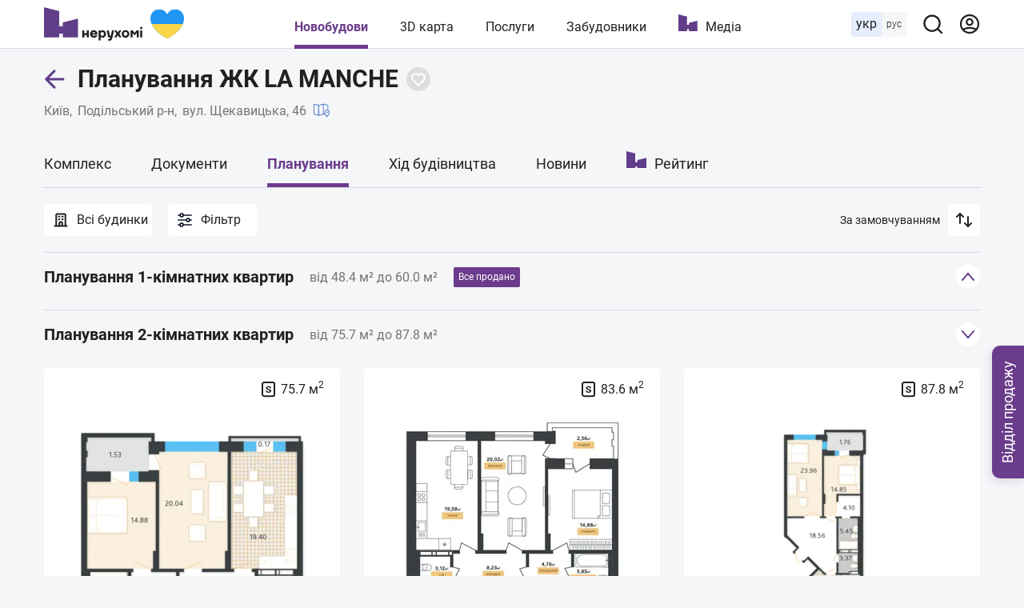

--- FILE ---
content_type: text/html; charset=utf-8
request_url: https://nerukhomi.ua/ukr/n-klubnij-budinok-la-manche-kiiv/planirovki/
body_size: 72712
content:
<!DOCTYPE html>
<html lang="uk">
<head>
 <meta charset="UTF-8">
 <meta name="viewport" content="width=1250">
 <meta http-equiv="X-UA-Compatible" content="ie=edge">
 <title>Планування і ціни – ЖК LA MANCHE (Ла Манш) в Києві | Нерухомі</title>
 <meta name="description" content="✔️ Планування квартир ЖК LA MANCHE (Ла Манш) в Києві. 💲 Актуальні ціни відділу продаж. ✔️ Розташування планувань на 3D карті." />
 <link href="https://nerukhomi.ua/ukr/n-klubnij-budinok-la-manche-kiiv/planirovki/" rel="canonical" />
<script type="application/ld+json">{"@context":"https://schema.org","@type":"BreadcrumbList","itemListElement":[{"@type":"ListItem","position":1,"item":{"@id":"https://nerukhomi.ua/ukr/","name":"Нерухомі"}},{"@type":"ListItem","position":2,"item":{"@id":"https://nerukhomi.ua/ukr/novostrojki-kiiv/","name":"Новобудови Києва"}},{"@type":"ListItem","position":3,"item":{"@id":"https://nerukhomi.ua/ukr/n-klubnij-budinok-la-manche-kiiv/","name":"ЖК LA MANCHE"}}]} </script><meta property="og:type" content="website" /><meta property="og:title" content="Планування і ціни – ЖК LA MANCHE (Ла Манш) в Києві | Нерухомі" /><meta property="og:description" content="✔️ Планування квартир ЖК LA MANCHE (Ла Манш) в Києві. 💲 Актуальні ціни відділу продаж. ✔️ Розташування планувань на 3D карті." /><meta property="og:image" content="https://i.nerukhomi.ua/nerukhomi/planirovki/2021/2/12/83-55.webp?size=640x640" /><meta property="og:image:type" content="image/webp" /><meta property="og:image:width" content="640" /><meta property="og:image:height" content="640" /><meta name="twitter:card" content="summary_large_image" /><meta name="twitter:title" content="Планування і ціни – ЖК LA MANCHE (Ла Манш) в Києві | Нерухомі" /><meta name="twitter:description" content="✔️ Планування квартир ЖК LA MANCHE (Ла Манш) в Києві. 💲 Актуальні ціни відділу продаж. ✔️ Розташування планувань на 3D карті." /><meta name="twitter:image" content="https://i.nerukhomi.ua/nerukhomi/planirovki/2021/2/12/83-55.webp?size=640x640" /><meta name="twitter:site" content="@nerukhomi_ua" /><meta property="og:url" content="https://nerukhomi.ua/ukr/n-klubnij-budinok-la-manche-kiiv/planirovki/" />
 <link rel="preload" as="font" type="font/woff2" crossorigin="anonymous" href="https://fonts.gstatic.com/s/roboto/v20/KFOkCnqEu92Fr1Mu51xMIzIFKw.woff2" />
 <link rel="preload" as="font" type="font/woff2" crossorigin="anonymous" href="https://fonts.gstatic.com/s/roboto/v20/KFOkCnqEu92Fr1Mu51xIIzI.woff2" />
 <link rel="preload" as="font" type="font/woff2" crossorigin="anonymous" href="https://fonts.gstatic.com/s/roboto/v20/KFOmCnqEu92Fr1Mu5mxKOzY.woff2" />
 <link rel="preload" as="font" type="font/woff2" crossorigin="anonymous" href="https://fonts.gstatic.com/s/roboto/v20/KFOmCnqEu92Fr1Mu4mxK.woff2" />
 <link rel="preload" as="font" type="font/woff2" crossorigin="anonymous" href="https://fonts.gstatic.com/s/roboto/v20/KFOlCnqEu92Fr1MmEU9fABc4EsA.woff2" />
 <link rel="preload" as="font" type="font/woff2" crossorigin="anonymous" href="https://fonts.gstatic.com/s/roboto/v20/KFOlCnqEu92Fr1MmEU9fBBc4.woff2" />
 <link rel="preload" as="font" type="font/woff2" crossorigin="anonymous" href="https://fonts.gstatic.com/s/roboto/v20/KFOlCnqEu92Fr1MmWUlfABc4EsA.woff2" />
 <link rel="preload" as="font" type="font/woff2" crossorigin="anonymous" href="https://fonts.gstatic.com/s/roboto/v20/KFOlCnqEu92Fr1MmWUlfBBc4.woff2" />
 <link rel="shortcut icon" href="/assets/img/favicon/favicon.ico" type="image/x-icon" />
 <link rel="apple-touch-icon" sizes="180x180" href="/assets/img/favicon/apple-touch-icon.png">
 <link rel="icon" type="image/png" sizes="32x32" href="/assets/img/favicon/favicon-32x32.png">
 <link rel="icon" type="image/png" sizes="16x16" href="/assets/img/favicon/favicon-16x16.png">
 <link rel="mask-icon" href="/assets/img/favicon/safari-pinned-tab.svg" color="#5603e8">
 <meta name="msapplication-TileColor" content="#da532c">
 <meta name="theme-color" content="#5603e8">
 <meta name="google-site-verification" content="PyX-tbmjasK_WolZLYXP-YHzr14HMRoIN6BmQf1dMwE" />
 <meta property="fb:app_id" content="2475315502723696" />
 <meta name="twitter:dnt" content="on">
 <meta name="format-detection" content="telephone=no">
<link type="text/css" rel="stylesheet" href="https://nerukhomi.ua/assets/desktop/main-0.min.css" />

<!-- Google Tag Manager -->
 <script>
 (function (w, d, s, l, i) {
 w[l] = w[l] || []; w[l].push({
 'gtm.start':
 new Date().getTime(), event: 'gtm.js'
 }); var f = d.getElementsByTagName(s)[0],
 j = d.createElement(s), dl = l != 'dataLayer' ? '&l=' + l : ''; j.async = true; j.src =
 'https://www.googletagmanager.com/gtm.js?id=' + i + dl; f.parentNode.insertBefore(j, f);
 })(window, document, 'script', 'dataLayer', 'GTM-WPCLSVJ');
 </script>
 <!-- End Google Tag Manager -->
</head>
<body>
<!-- Google Tag Manager (noscript) -->
 <noscript>
 <iframe src="https://www.googletagmanager.com/ns.html?id=GTM-WPCLSVJ"
 height="0" width="0" style="display:none;visibility:hidden"></iframe>
 </noscript>
 <!-- End Google Tag Manager (noscript) -->
<script>
 var nerukhomi_platform = 'desktop';
 var nerukhomi_user_sign_in = false;
 var nerukhomi_mapboxToken = 'pk.eyJ1IjoibmVydWtob21pIiwiYSI6ImNtMXFtMGM4MzAxNW0yaXF2c3d4cHRrdWYifQ.hEZ91DuHxnJv0e3OMCLdFw';
 var nerukhomi_mapboxUsername = 'nerukhomi';
 var nerukhomi_mapboxMapStyle = 'cke029sgz10hh19qk3e4x3daa';
 var _Oboz_News_analyticsPageData = {};
 </script>


<header class="header_wrap">
 <div class="header">
 <div class="header_left">
 <a class="header_logo" href="https://nerukhomi.ua/ukr/" title="Нерухомі"></a>
 </div>
 <nav class="header_nav">
 <a class="header_nav_item --active" href=https://nerukhomi.ua/ukr/novostrojki-kiiv/>Новобудови</a>
 <a class="header_nav_item" href="https://nerukhomi.ua/ukr/karta-kiiv/">3D карта</a>
 <a class="header_nav_item" href=https://nerukhomi.ua/ukr/s-proverit-zastroyschika/>Послуги</a>
 <a class="header_nav_item" href="https://nerukhomi.ua/ukr/zastrojshhiki-kiiv/">Забудовники</a>
 <a class="header_nav_item --logo" href="https://nerukhomi.ua/ukr/media/">Медіа</a>
 </nav>
 <div class="header_right">
 <div class="header_languages">
 <span class="header_languages_uk">укр</span>
 <a class="header_languages_ru" href="https://nerukhomi.ua/n-klubnyij-dom-la-manche-kiev/planirovki/">рус</a>
 </div>
 <button class="header_searchBtn" type="button" aria-label="Main search panel">
 <svg width="20" height="20" viewBox="0 0 20 20" fill="none" xmlns="http://www.w3.org/2000/svg">
<path d="M19.143 17.9005L15.7316 14.5167C17.0558 12.8656 17.697 10.7699 17.5235 8.6605C17.35 6.55112 16.3749 4.58838 14.7987 3.17587C13.2225 1.76336 11.165 1.00844 9.04933 1.06633C6.93361 1.12423 4.92049 1.99053 3.4239 3.48713C1.9273 4.98372 1.06099 6.99685 1.0031 9.11256C0.945206 11.2283 1.70013 13.2858 3.11264 14.862C4.52515 16.4381 6.48789 17.4133 8.59727 17.5868C10.7066 17.7603 12.8023 17.119 14.4534 15.7948L17.8373 19.1786C17.9227 19.2648 18.0244 19.3332 18.1365 19.3799C18.2485 19.4266 18.3687 19.4506 18.4901 19.4506C18.6115 19.4506 18.7317 19.4266 18.8437 19.3799C18.9558 19.3332 19.0575 19.2648 19.143 19.1786C19.3087 19.0072 19.4014 18.778 19.4014 18.5396C19.4014 18.3011 19.3087 18.072 19.143 17.9005ZM9.29491 15.7948C8.02186 15.7948 6.7774 15.4173 5.7189 14.71C4.6604 14.0028 3.8354 12.9975 3.34822 11.8213C2.86105 10.6452 2.73358 9.351 2.98194 8.10241C3.2303 6.85383 3.84333 5.70692 4.74351 4.80674C5.64369 3.90656 6.79059 3.29353 8.03918 3.04517C9.28777 2.79681 10.582 2.92428 11.7581 3.41145C12.9343 3.89863 13.9395 4.72363 14.6468 5.78213C15.3541 6.84063 15.7316 8.08509 15.7316 9.35814C15.7316 11.0652 15.0534 12.7024 13.8463 13.9095C12.6392 15.1166 11.002 15.7948 9.29491 15.7948Z" fill="#212121"/>
</svg>
</button><div class="header_searchBar_wrap"></div>
<div class="header_searchBar">
 <div class="header_searchBar_form">
 <input type="text" class="header_searchBar_input" placeholder="Пошук по ЖК і забудовнику" />
 <button type="reset" class="header_searchBar_inputReset" aria-label="Reset search bar"></button>
 </div>
 <div class="header_searchBar_dropDown">
 <div class="header_searchBar_itemBox"></div>
<a href="https://nerukhomi.ua/ukr/search/" class="header_searchBar_more">Всі результати</a>
 </div>
</div>
<a href="https://nerukhomi.ua/ukr/user/complexes/" class="header_user">
 <svg width="20" height="20" viewBox="0 0 20 20" fill="none" xmlns="http://www.w3.org/2000/svg">
<path fill-rule="evenodd" clip-rule="evenodd" d="M9.99904 2.38848C5.7953 2.38848 2.3875 5.79628 2.3875 10C2.3875 11.6262 2.89746 13.1332 3.76618 14.37C5.64425 13.4358 7.76135 12.9107 9.99904 12.9107C12.2367 12.9107 14.3538 13.4358 16.2319 14.37C17.1006 13.1332 17.6106 11.6262 17.6106 10C17.6106 5.79628 14.2028 2.38848 9.99904 2.38848ZM17.1254 15.9936C18.489 14.374 19.3106 12.2829 19.3106 10C19.3106 4.85739 15.1417 0.688477 9.99904 0.688477C4.85642 0.688477 0.6875 4.85739 0.6875 10C0.6875 12.283 1.50907 14.374 2.87268 15.9937C2.87939 16.0019 2.88623 16.01 2.8932 16.0179C4.60123 18.0327 7.15079 19.3116 9.99904 19.3116C12.8473 19.3116 15.3968 18.0327 17.1049 16.018C17.1118 16.01 17.1187 16.0019 17.1254 15.9936ZM15.0525 15.692C13.5114 14.9974 11.8012 14.6107 9.99904 14.6107C8.19684 14.6107 6.48668 14.9974 4.94553 15.692C6.28964 16.8862 8.05963 17.6116 9.99904 17.6116C11.9384 17.6116 13.7084 16.8862 15.0525 15.692ZM9.99904 6.14916C8.91076 6.14916 8.02853 7.03139 8.02853 8.11967C8.02853 9.20796 8.91076 10.0902 9.99904 10.0902C11.0873 10.0902 11.9696 9.20796 11.9696 8.11967C11.9696 7.03139 11.0873 6.14916 9.99904 6.14916ZM6.32853 8.11967C6.32853 6.0925 7.97187 4.44916 9.99904 4.44916C12.0262 4.44916 13.6696 6.0925 13.6696 8.11967C13.6696 10.1468 12.0262 11.7902 9.99904 11.7902C7.97187 11.7902 6.32853 10.1468 6.32853 8.11967Z" fill="#6B3C8C"/>
</svg>
</a>
 </div>
 </div>
</header>


 <main class="mainColWrap">
 <div class="mainCol">
 

<script>
 window.dataLayer = window.dataLayer || [];
 window.dataLayer.push({
 'city': 'Київ',
 'region': 'Київська область',
 'building_id': '3566',
 'building_name': 'ЖК LA MANCHE',
 'building_developer_id': '147',
 'page_type': 'Complex',
 'building_class': 'еліт',
 'building_tab': 'Planning',
 'platform': 'Desktop',
 'listing_id': '3566'
 });
var nerukhomi_complex_id = 3566;
 var nerukhomi_developer_id = 147;
</script><header class="complexTitle">
 <div class="complexTitle_container">
 <div class="complexTitle_wrap">
 <a href=https://nerukhomi.ua/ukr/novostrojki-kiiv/ class="complexTitle_arrowBack">
 <svg width="27" height="28" viewBox="0 0 27 28" fill="none" xmlns="http://www.w3.org/2000/svg">
<path d="M11.9328 25.2605C12.5186 25.8463 13.4684 25.8463 14.0541 25.2605C14.6399 24.6747 14.6399 23.725 14.0541 23.1392L11.9328 25.2605ZM2.78516 13.9915L1.7245 12.9309C1.13871 13.5167 1.13871 14.4664 1.7245 15.0522L2.78516 13.9915ZM14.0541 4.84386C14.6399 4.25808 14.6399 3.30833 14.0541 2.72254C13.4684 2.13676 12.5186 2.13676 11.9328 2.72254L14.0541 4.84386ZM23.7852 15.4915C24.6136 15.4915 25.2852 14.82 25.2852 13.9915C25.2852 13.1631 24.6136 12.4915 23.7852 12.4915V15.4915ZM14.0541 23.1392L3.84582 12.9309L1.7245 15.0522L11.9328 25.2605L14.0541 23.1392ZM3.84582 15.0522L14.0541 4.84386L11.9328 2.72254L1.7245 12.9309L3.84582 15.0522ZM2.78516 15.4915H23.7852V12.4915H2.78516V15.4915Z" fill="#603E89"/>
</svg>
</a>
<h1 class="complexTitle_txt" data-complex-id="3566">
 Планування ЖК LA MANCHE
 </h1>


<button type="button" class="buttonFavorite" data-Complex=3566 data-logged="" aria-label="Add to favorites">
 <svg width="30" height="30" viewBox="0 0 30 30" fill="none" xmlns="http://www.w3.org/2000/svg" class="icon_favorite_delete">
<rect x="9" y="10.6146" width="1.84634" height="14.7707" rx="0.92317" transform="rotate(-46.6989 9 10.6146)" fill="#603E89"/>
<rect x="10.6147" y="21.0159" width="1.84634" height="14.7707" rx="0.92317" transform="rotate(-136.699 10.6147 21.0159)" fill="#603E89"/>
</svg>
<svg width="20" height="20" viewBox="0 0 20 20" fill="none" xmlns="http://www.w3.org/2000/svg" class="icon_favorite">
<path fill-rule="evenodd" clip-rule="evenodd" d="M16.364 11.5356L16.364 11.5356L10 17.8995L3.2825 11.182C1.52514 9.42468 1.52514 6.57543 3.2825 4.81807C5.03986 3.06071 7.8891 3.06071 9.64646 4.81807L9.99999 5.1716L10.3536 4.81802C12.1109 3.06066 14.9602 3.06066 16.7175 4.81802C18.4749 6.57538 18.4749 9.42462 16.7175 11.182L16.364 11.5356Z" fill="transparent"/>
<path d="M16.364 11.5356L15.6568 10.8285C15.4693 11.016 15.364 11.2703 15.364 11.5356C15.364 11.8008 15.4693 12.0551 15.6568 12.2427L16.364 11.5356ZM16.364 11.5356L17.0711 12.2427C17.4616 11.8522 17.4616 11.219 17.0711 10.8285L16.364 11.5356ZM10 17.8995L9.2929 18.6067C9.48044 18.7942 9.7348 18.8995 10 18.8995C10.2652 18.8995 10.5196 18.7942 10.7071 18.6067L10 17.8995ZM3.2825 11.182L3.9896 10.4749L3.2825 11.182ZM3.2825 4.81807L3.9896 5.52518L3.2825 4.81807ZM9.64646 4.81807L8.93935 5.52518V5.52518L9.64646 4.81807ZM9.99999 5.1716L9.29288 5.87871C9.68341 6.26923 10.3166 6.26923 10.7071 5.87871L9.99999 5.1716ZM10.3536 4.81802L9.64647 4.11091V4.11091L10.3536 4.81802ZM16.7175 4.81802L17.4246 4.11091L16.7175 4.81802ZM16.7175 11.182L17.4246 11.8891L16.7175 11.182ZM15.6568 12.2427L15.6569 12.2427L17.0711 10.8285L17.0711 10.8285L15.6568 12.2427ZM15.6569 10.8285L9.2929 17.1924L10.7071 18.6067L17.0711 12.2427L15.6569 10.8285ZM10.7071 17.1924L3.9896 10.4749L2.57539 11.8891L9.2929 18.6067L10.7071 17.1924ZM3.9896 10.4749C2.62277 9.10809 2.62277 6.89202 3.9896 5.52518L2.57539 4.11097C0.427507 6.25885 0.427507 9.74126 2.57539 11.8891L3.9896 10.4749ZM3.9896 5.52518C5.35644 4.15834 7.57252 4.15834 8.93935 5.52518L10.3536 4.11097C8.20568 1.96308 4.72327 1.96308 2.57539 4.11097L3.9896 5.52518ZM8.93935 5.52518L9.29288 5.87871L10.7071 4.4645L10.3536 4.11097L8.93935 5.52518ZM10.7071 5.87871L11.0607 5.52513L9.64647 4.11091L9.29288 4.4645L10.7071 5.87871ZM11.0607 5.52513C12.4275 4.15829 14.6436 4.15829 16.0104 5.52513L17.4246 4.11091C15.2768 1.96303 11.7943 1.96303 9.64647 4.11091L11.0607 5.52513ZM16.0104 5.52513C17.3773 6.89196 17.3773 9.10804 16.0104 10.4749L17.4246 11.8891C19.5725 9.7412 19.5725 6.2588 17.4246 4.11091L16.0104 5.52513ZM16.0104 10.4749L15.6568 10.8285L17.0711 12.2427L17.4246 11.8891L16.0104 10.4749Z" fill="#fff"/>
</svg>
</button>

 </div>
<a href="https://nerukhomi.ua/ukr/novostrojki-kiiv/" class="complexTitle_location --link">Київ</a>
 <a href="https://nerukhomi.ua/ukr/novostrojki-kiiv-podilskij-r-n/" class="complexTitle_location --link">Подільський р-н</a>
 <p class="complexTitle_location">
 вул. Щекавицька, 46
 <a href="https://nerukhomi.ua/ukr/karta-kiiv/?complex_id=3566#14.5/50.472718156324504/30.516979016845255/0/25" class="complexTitle_linkToMap">
 <svg width="20" height="20" viewBox="0 0 20 20" fill="none" xmlns="http://www.w3.org/2000/svg">
<path d="M18.3333 9.63075V3.75036C18.3333 3.56442 18.21 3.40083 18.031 3.34958L12.1977 1.6829C12.1218 1.66153 12.0428 1.66185 11.969 1.6829L6.25 3.31692L0.531016 1.6829C0.405703 1.64751 0.269766 1.67231 0.165625 1.75087C0.0614453 1.82981 0 1.9531 0 2.08372V14.5837C0 14.7697 0.123281 14.9333 0.302344 14.9845L6.13566 16.6512C6.17309 16.6618 6.21176 16.667 6.25 16.667C6.28871 16.667 6.32723 16.6618 6.36434 16.6512L12.0833 15.0172L14.6807 15.7592C15.4044 16.9408 16.1795 17.9663 16.3359 18.1705C16.4148 18.2734 16.5369 18.3337 16.6667 18.3337C16.7965 18.3337 16.9186 18.2734 16.9975 18.1705C17.3047 17.7693 20 14.2033 20 12.5004C20 11.2722 19.3248 10.209 18.3333 9.63075ZM5.83332 15.6978L0.83332 14.2696V2.6363L5.83332 4.06454V15.6978ZM11.6667 14.2693L6.66668 15.6979V4.06481L11.6667 2.63622V14.2693ZM12.5 14.2696V2.6363L17.5 4.06454V9.28544C17.2321 9.21579 16.9561 9.16708 16.6667 9.16708C14.8287 9.16708 13.3334 10.6624 13.3334 12.5004C13.3334 13.0883 13.6574 13.8987 14.0907 14.7239L12.5 14.2696ZM16.6667 17.2196C15.7507 15.9595 14.1667 13.5612 14.1667 12.5004C14.1667 11.1218 15.2881 10.0004 16.6667 10.0004C18.0453 10.0004 19.1667 11.1218 19.1667 12.5004C19.1667 13.5612 17.5826 15.9595 16.6667 17.2196Z" fill="black"/>
<path d="M16.6663 11.667C16.207 11.667 15.833 12.0409 15.833 12.5003C15.833 12.9597 16.207 13.3336 16.6663 13.3336C17.1257 13.3336 17.4996 12.9597 17.4996 12.5003C17.4996 12.0409 17.1257 11.667 16.6663 11.667ZM16.6667 12.5003C16.6667 12.5003 16.6663 12.4999 16.6663 12.4995L17.083 12.5003H16.6667Z" fill="black"/>
</svg>
</a>
 </p>
 </div>
</header>
<nav class="complexNav">
 <div class="complexNav_wrap">
 <a href="https://nerukhomi.ua/ukr/n-klubnij-budinok-la-manche-kiiv/" class="complexNav_item">Комплекс</a>
<a href="https://nerukhomi.ua/ukr/n-klubnij-budinok-la-manche-kiiv/dokumenty/" class="complexNav_item">Документи</a>
<a href="https://nerukhomi.ua/ukr/n-klubnij-budinok-la-manche-kiiv/planirovki/" class="complexNav_item --active">Планування</a> <a href="https://nerukhomi.ua/ukr/n-klubnij-budinok-la-manche-kiiv/stroitelstvo/" class="complexNav_item">Хід будівництва</a>
<a href="https://nerukhomi.ua/ukr/n-klubnij-budinok-la-manche-kiiv/news/" class="complexNav_item">Новини</a>
<a href="https://nerukhomi.ua/ukr/n-klubnij-budinok-la-manche-kiiv/rejting/" class="complexNav_item --ratings">Рейтинг</a>
 </div>
</nav><div class="salesDepartmentContacts_Wrap" data-page="Planning"">
 <button class="salesDepartmentContacts_openBtn">
 <span class="salesDepartmentContacts_openBtnText">
 Відділ продажу
 </span>
 </button>
 <div class="salesDepartmentContacts --hide">
 <button class="salesDepartmentContacts_closeBtn" aria-label="Close Contact">
 <svg width="26" height="26" viewBox="0 0 26 26" fill="none" xmlns="http://www.w3.org/2000/svg" class="icon-close">
 <rect x="4.51471" y="20.071" width="22" height="2" rx="1" transform="rotate(-45 4.51471 20.071)" fill="white"/>
 <rect x="5.92892" y="4.51477" width="22" height="2" rx="1" transform="rotate(45 5.92892 4.51477)" fill="white"/>
</svg>
</button>
 <p class="salesDepartmentContacts_title">ЖК LA MANCHE</p>
 <div class="salesDepartmentContacts_btnsWrap">
 <a href="https://jk-lamanche.com.ua/?utm_source=nerukhomi-complex&amp;utm_medium=referral&amp;utm_campaign=nerukhomi" rel="nofollow" target="_blank" class="salesDepartmentContacts_btn --site" title="Офіційний сайт">
 Cайт ЖК 
 <svg width="24" height="24" viewBox="0 0 24 24" fill="none" xmlns="http://www.w3.org/2000/svg">
<path d="M19 19H5V5H12V3H5C3.895 3 3 3.895 3 5V19C3 20.105 3.895 21 5 21H19C20.105 21 21 20.105 21 19V12H19V19ZM14 3V5H17.585L7.755 14.83L9.17 16.245L19 6.415V10H21V3H14Z" fill="white"/>
</svg>
</a>
 </div>
 </div>
</div><div class="filterPlannings" data-complex-id="3566">
 <div class="filterPlannings_houses">
 <button class="filterPlannings_btn --housesCurrent">
 <svg width="20" height="20" viewBox="0 0 20 20" fill="none" xmlns="http://www.w3.org/2000/svg">
<path d="M15.8333 17.5V4.16667C15.8333 3.24619 15.0871 2.5 14.1667 2.5H5.83333C4.91286 2.5 4.16667 3.24619 4.16667 4.16667V17.5M15.8333 17.5L17.5 17.5M15.8333 17.5H11.6667M4.16667 17.5L2.5 17.5M4.16667 17.5H8.33333M7.5 5.83331H8.33333M7.5 9.16665H8.33333M11.6667 5.83331H12.5M11.6667 9.16665H12.5M8.33333 17.5V13.3333C8.33333 12.8731 8.70643 12.5 9.16667 12.5H10.8333C11.2936 12.5 11.6667 12.8731 11.6667 13.3333V17.5M8.33333 17.5H11.6667" stroke="#212121" stroke-width="2" stroke-linecap="round" stroke-linejoin="round"/>
</svg>
Всі будинки
 </button>
 <div class="filterPlannings_dropdown --housesCurrent">
 <div class="filterPlannings_dropdown_header">
 <button class="filterPlannings_headerBtnBack" aria-label="Back">
 <svg width="20" height="20" viewBox="0 0 20 20" fill="none" xmlns="http://www.w3.org/2000/svg">
<path d="M19.3771 9.43977H2.04183L7.2278 4.27373C7.47138 4.03016 7.47138 3.63584 7.2278 3.39289C6.98422 3.14931 6.58991 3.14931 6.34695 3.39289L0.179887 9.55938C-0.0599624 9.79923 -0.0599624 10.2004 0.179887 10.4402L6.347 16.6074C6.59058 16.8509 6.9849 16.8509 7.22785 16.6074C7.47143 16.3638 7.47143 15.9695 7.22785 15.7265L2.04183 10.6856H19.377C19.7209 10.6856 19.9999 10.4065 19.9999 10.0627C19.9999 9.71887 19.7209 9.43977 19.3771 9.43977Z" fill="#6B3C8C"/>
</svg>
</button>
 <div class="filterPlannings_headerTitleWrap">
 <p class="filterPlannings_headerTitle"><svg width="20" height="20" viewBox="0 0 20 20" fill="none" xmlns="http://www.w3.org/2000/svg">
<path d="M15.8333 17.5V4.16667C15.8333 3.24619 15.0871 2.5 14.1667 2.5H5.83333C4.91286 2.5 4.16667 3.24619 4.16667 4.16667V17.5M15.8333 17.5L17.5 17.5M15.8333 17.5H11.6667M4.16667 17.5L2.5 17.5M4.16667 17.5H8.33333M7.5 5.83331H8.33333M7.5 9.16665H8.33333M11.6667 5.83331H12.5M11.6667 9.16665H12.5M8.33333 17.5V13.3333C8.33333 12.8731 8.70643 12.5 9.16667 12.5H10.8333C11.2936 12.5 11.6667 12.8731 11.6667 13.3333V17.5M8.33333 17.5H11.6667" stroke="#212121" stroke-width="2" stroke-linecap="round" stroke-linejoin="round"/>
</svg>
 Всі будинки</p>
 <button class="filterPlannings_dropdownClear">Очистити</button>
 </div>
 </div>
 <div class="filterPlannings_dropdown_wrap">
 <div class="filterPlannings_dropdown_itemWrap">
 <button type="button" class="filterPlannings_dropdown_itemStage" title="4 квартал 2025">4 квартал 2025</button>
 <div class="filterPlannings_dropdown_itemBuildingWrap">
 <button type="button" class="filterPlannings_dropdown_itemBuilding" title="ЖК LA MANCHE" data-building="7051">ЖК LA MANCHE</button>
 </div>
 </div>
 </div>
 <div class="filterPlannings_dropdown_footer">
 <button class="filterPlannings_dropdownClear">Очистити</button>
 <button class="filterPlannings_dropdownShow">Показати</button>
 </div>
 </div>
 </div>
 <div class="filterPlannings_filter">
 <button class="filterPlannings_btn --filter">
 <svg width="20" height="20" viewBox="0 0 20 20" fill="none" xmlns="http://www.w3.org/2000/svg">
<path d="M16 10L18 10M16 10C16 8.89543 15.1046 8 14 8C12.8954 8 12 8.89543 12 10M16 10C16 11.1046 15.1046 12 14 12C12.8954 12 12 11.1046 12 10M4 4C4 5.10457 4.89543 6 6 6C7.10457 6 8 5.10457 8 4M4 4C4 2.89543 4.89543 2 6 2C7.10457 2 8 2.89543 8 4M4 4L2 4M8 4L18 4M12 10L2 10M4 16C4 17.1046 4.89543 18 6 18C7.10457 18 8 17.1046 8 16M4 16C4 14.8954 4.89543 14 6 14C7.10457 14 8 14.8954 8 16M4 16L2 16M8 16L18 16" stroke="#111827" stroke-width="1.7" stroke-linecap="round" stroke-linejoin="round"/>
</svg>
Фільтр
 </button>
 <div class="filterPlannings_dropdown --filter">
 <div class="filterPlannings_dropdown_header">
 <button class="filterPlannings_headerBtnBack" aria-label="Back">
 <svg width="20" height="20" viewBox="0 0 20 20" fill="none" xmlns="http://www.w3.org/2000/svg">
<path d="M19.3771 9.43977H2.04183L7.2278 4.27373C7.47138 4.03016 7.47138 3.63584 7.2278 3.39289C6.98422 3.14931 6.58991 3.14931 6.34695 3.39289L0.179887 9.55938C-0.0599624 9.79923 -0.0599624 10.2004 0.179887 10.4402L6.347 16.6074C6.59058 16.8509 6.9849 16.8509 7.22785 16.6074C7.47143 16.3638 7.47143 15.9695 7.22785 15.7265L2.04183 10.6856H19.377C19.7209 10.6856 19.9999 10.4065 19.9999 10.0627C19.9999 9.71887 19.7209 9.43977 19.3771 9.43977Z" fill="#6B3C8C"/>
</svg>
</button>
 <div class="filterPlannings_headerTitleWrap">
 <p class="filterPlannings_headerTitle"><svg width="20" height="20" viewBox="0 0 20 20" fill="none" xmlns="http://www.w3.org/2000/svg">
<path d="M16 10L18 10M16 10C16 8.89543 15.1046 8 14 8C12.8954 8 12 8.89543 12 10M16 10C16 11.1046 15.1046 12 14 12C12.8954 12 12 11.1046 12 10M4 4C4 5.10457 4.89543 6 6 6C7.10457 6 8 5.10457 8 4M4 4C4 2.89543 4.89543 2 6 2C7.10457 2 8 2.89543 8 4M4 4L2 4M8 4L18 4M12 10L2 10M4 16C4 17.1046 4.89543 18 6 18C7.10457 18 8 17.1046 8 16M4 16C4 14.8954 4.89543 14 6 14C7.10457 14 8 14.8954 8 16M4 16L2 16M8 16L18 16" stroke="#111827" stroke-width="1.7" stroke-linecap="round" stroke-linejoin="round"/>
</svg>
 Фільтр</p>
 <button class="filterPlannings_dropdownClear">Очистити</button>
 </div>
 </div>
 <div class="filterPlannings_option --roominess">
 <p class="filterPlannings_option_txt">Кількість кімнат</p>
 <div class="filterPlannings_optionWr">
 <button type="button" class="filterPlannings_property --roominess">1</button>
 <button type="button" class="filterPlannings_property --roominess">2</button>
 <button type="button" class="filterPlannings_property --roominess">3</button>
 <button type="button" class="filterPlannings_property --roominess">4+</button>
 <button type="button" class="filterPlannings_property" id="twoLevels">Дворівневі</button>
 </div>
 </div>
 <div class="filterPlannings_option --squares">
 <p class="filterPlannings_option_txt">Площа (м²)</p>
 <div class="filterPlannings_optionWr">
 <div class="filterPlannings_inputWr --min" data-input-before="від">
 <input type="number" class="filterPlannings_input --square_min" onkeypress="return event.charCode>= 48">
 </div>
 <div class="filterPlannings_inputWr --max">
 <input type="number" class="filterPlannings_input --square_max" onkeypress="return event.charCode>= 48">
 </div>
 </div>
 </div>
 <div class="filterPlannings_option --type">
 <p class="filterPlannings_option_txt">Тип</p>
 <div class="filterPlannings_optionWr">
 <button type="button" class="filterPlannings_property --type --active">Всі</button>
 <button type="button" class="filterPlannings_property --type" data-type="flat">Квартири</button>
 <button type="button" class="filterPlannings_property --type --disabled" data-type="apartment">Апартаменти</button>
 </div>
 </div>
 <div class="filterPlannings_dropdown_footer">
 <button class="filterPlannings_dropdownClear">Очистити</button>
 <button class="filterPlannings_dropdownShow">Показати</button>
 </div>
 </div>
 </div>
 <div class="filterPlannings_sorting">
 <p class="filterPlannings_sortingCurrent">За замовчуванням</p>
 <button class="filterPlannings_btn --sorting" aria-label="Sorting">
 <svg width="20" height="20" viewBox="0 0 20 20" fill="none" xmlns="http://www.w3.org/2000/svg">
<path d="M5 14V2M5 2L1 6M5 2L9 6M15 6V18M15 18L19 14M15 18L11 14" stroke="#212121" stroke-width="2" stroke-linecap="round" stroke-linejoin="round"/>
</svg>
</button>
 <div class="filterPlannings_dropdown --sorting">
 <div class="filterPlannings_dropdown_header">
 <button class="filterPlannings_headerBtnBack" aria-label="Back">
 <svg width="20" height="20" viewBox="0 0 20 20" fill="none" xmlns="http://www.w3.org/2000/svg">
<path d="M19.3771 9.43977H2.04183L7.2278 4.27373C7.47138 4.03016 7.47138 3.63584 7.2278 3.39289C6.98422 3.14931 6.58991 3.14931 6.34695 3.39289L0.179887 9.55938C-0.0599624 9.79923 -0.0599624 10.2004 0.179887 10.4402L6.347 16.6074C6.59058 16.8509 6.9849 16.8509 7.22785 16.6074C7.47143 16.3638 7.47143 15.9695 7.22785 15.7265L2.04183 10.6856H19.377C19.7209 10.6856 19.9999 10.4065 19.9999 10.0627C19.9999 9.71887 19.7209 9.43977 19.3771 9.43977Z" fill="#6B3C8C"/>
</svg>
</button>
 <div class="filterPlannings_headerTitleWrap">
 <p class="filterPlannings_headerTitle"><svg width="20" height="20" viewBox="0 0 20 20" fill="none" xmlns="http://www.w3.org/2000/svg">
<path d="M5 14V2M5 2L1 6M5 2L9 6M15 6V18M15 18L19 14M15 18L11 14" stroke="#212121" stroke-width="2" stroke-linecap="round" stroke-linejoin="round"/>
</svg>
 Сортувати</p>
 </div>
 </div>
 <button type="button" class="filterPlannings_sortingItem --current">За замовчуванням</button>
 <button type="button" class="filterPlannings_sortingItem" data-sorting="false">за ціною за м² (спочатку дешевше)</button>
 <button type="button" class="filterPlannings_sortingItem" data-sorting="true">за ціною за м² (спочатку дорожче)</button>
 </div>
 </div>
</div>
<div id="planningsList" data-logged="">
 
<section class="gridPlanning --closed" id=rooms1>
 <header class="gridPlanning_header">
 <div class="gridPlanning_titleWrap">
 <h2 class="gridPlanning_title">Планування 1-кімнатних квартир</h2>
 <p class="gridPlanning_square">від 48.4 м² до 60.0 м²</p>
 <span class="gridPlanning_allSold">Все продано</span>
 </div>
 <button class="gridPlanning_btn" aria-label="Plannings group">
 <svg width="16" height="12" viewBox="0 0 16 12" fill="none" xmlns="http://www.w3.org/2000/svg">
<path d="M8.65865 2.75415L9.31731 2.00171L8 0.496819L7.34135 1.24926L8.65865 2.75415ZM0.342167 9.2451C-0.0215981 9.66066 -0.0215985 10.3344 0.342167 10.75C0.705932 11.1656 1.29571 11.1656 1.65948 10.75L0.342167 9.2451ZM7.34135 1.24926L0.342167 9.2451L1.65948 10.75L8.65865 2.75415L7.34135 1.24926Z" fill="#6B3C8C"/>
<path d="M7.34135 2.75226L6.68269 1.99982L8 0.494927L8.65865 1.24737L7.34135 2.75226ZM15.6578 9.24321C16.0216 9.65877 16.0216 10.3325 15.6578 10.7481C15.2941 11.1637 14.7043 11.1637 14.3405 10.7481L15.6578 9.24321ZM8.65865 1.24737L15.6578 9.24321L14.3405 10.7481L7.34135 2.75226L8.65865 1.24737Z" fill="#6B3C8C"/>
</svg>
</button>
 </header> <div class="gridPlanning_itemList">
<article class="gridPlanning_itemWrap">
 <a href=https://nerukhomi.ua/ukr/n-klubnij-budinok-la-manche-kiiv/planirovki/24749/ class="gridPlanning_item --soldOut">
 <p class="gridPlanning_itemSquare">
 <svg width="20" height="20" viewBox="0 0 20 20" fill="none" xmlns="http://www.w3.org/2000/svg">
<path d="M15.0645 1C16.1335 1 17 1.85279 17 2.90476L17 16.2381C17 17.2901 16.1335 18.1429 15.0645 18.1429L4.41936 18.1429C3.35042 18.1429 2 17.2901 2 16.2381L2 2.90476C2 1.85279 3.35042 0.999999 4.41936 0.999999L15.0645 1Z" stroke="#212121" stroke-width="2" stroke-linecap="round" stroke-linejoin="round"/>
<path d="M11.1394 11.6696C11.1394 11.3472 11.0033 11.1017 10.7311 10.933C10.464 10.7644 10.0179 10.6156 9.39289 10.4866C8.76789 10.3576 8.24622 10.1939 7.82787 9.99551C6.91053 9.559 6.45186 8.92656 6.45186 8.09819C6.45186 7.40375 6.74924 6.82339 7.344 6.35712C7.93876 5.89085 8.69481 5.65771 9.61215 5.65771C10.59 5.65771 11.3788 5.89581 11.9786 6.372C12.5834 6.84819 12.8858 7.46575 12.8858 8.22468H11.0486C11.0486 7.87746 10.9176 7.58976 10.6555 7.36158C10.3934 7.12845 10.0456 7.01188 9.61215 7.01188C9.20892 7.01188 8.87878 7.10365 8.62172 7.28718C8.36971 7.47071 8.2437 7.71625 8.2437 8.02379C8.2437 8.30156 8.36215 8.51734 8.59904 8.67111C8.83594 8.82488 9.31477 8.98113 10.0355 9.13986C10.7563 9.29363 11.3208 9.47964 11.7291 9.69789C12.1424 9.91119 12.4473 10.1691 12.6439 10.4717C12.8455 10.7743 12.9463 11.1413 12.9463 11.5729C12.9463 12.2971 12.6414 12.8849 12.0315 13.3363C11.4216 13.7827 10.6227 14.0059 9.63483 14.0059C8.96447 14.0059 8.36719 13.8869 7.84299 13.6488C7.3188 13.4107 6.91053 13.0833 6.6182 12.6666C6.32586 12.25 6.17969 11.8011 6.17969 11.3199H7.96396C7.98916 11.7465 8.15297 12.0764 8.45539 12.3095C8.75781 12.5377 9.15852 12.6518 9.65751 12.6518C10.1414 12.6518 10.5093 12.5625 10.7613 12.3839C11.0134 12.2004 11.1394 11.9623 11.1394 11.6696Z" fill="#212121"/>
</svg>
48.4 м<sup>2</sup>
 </p>
 <img data-lazy-srcset=https://i.nerukhomi.ua/nerukhomi/planirovki/4566/1/1/p-klubnyij-dom-la-manche-kiev-24749.webp?size=300x300 src=https://i.nerukhomi.ua/nerukhomi/planirovki/4566/1/1/p-klubnyij-dom-la-manche-kiev-24749.webp?size=300x300 srcset="/assets/img/lazybg.png" alt="1А" class="gridPlanning_img">
 <footer class="gridPlanning_itemInfoWr">
 <div class="gridPlanning_itemInfo">
 <p class="gridPlanning_buildingNumber">ЖК LA MANCHE</p>
 <p class="gridPlanning_status">
4 квартал 2025 </p>
 </div>
 <div class="gridPlanning_itemInfo">
 <p class="gridPlanning_priceText">Ціна</p>
 <p class="gridPlanning_priceValue --noInfo">невідомо</p>
 </div>
 </footer>
 </a>
 </article>
 <article class="gridPlanning_itemWrap">
 <a href=https://nerukhomi.ua/ukr/n-klubnij-budinok-la-manche-kiiv/planirovki/24750/ class="gridPlanning_item --soldOut">
 <p class="gridPlanning_itemSquare">
 <svg width="20" height="20" viewBox="0 0 20 20" fill="none" xmlns="http://www.w3.org/2000/svg">
<path d="M15.0645 1C16.1335 1 17 1.85279 17 2.90476L17 16.2381C17 17.2901 16.1335 18.1429 15.0645 18.1429L4.41936 18.1429C3.35042 18.1429 2 17.2901 2 16.2381L2 2.90476C2 1.85279 3.35042 0.999999 4.41936 0.999999L15.0645 1Z" stroke="#212121" stroke-width="2" stroke-linecap="round" stroke-linejoin="round"/>
<path d="M11.1394 11.6696C11.1394 11.3472 11.0033 11.1017 10.7311 10.933C10.464 10.7644 10.0179 10.6156 9.39289 10.4866C8.76789 10.3576 8.24622 10.1939 7.82787 9.99551C6.91053 9.559 6.45186 8.92656 6.45186 8.09819C6.45186 7.40375 6.74924 6.82339 7.344 6.35712C7.93876 5.89085 8.69481 5.65771 9.61215 5.65771C10.59 5.65771 11.3788 5.89581 11.9786 6.372C12.5834 6.84819 12.8858 7.46575 12.8858 8.22468H11.0486C11.0486 7.87746 10.9176 7.58976 10.6555 7.36158C10.3934 7.12845 10.0456 7.01188 9.61215 7.01188C9.20892 7.01188 8.87878 7.10365 8.62172 7.28718C8.36971 7.47071 8.2437 7.71625 8.2437 8.02379C8.2437 8.30156 8.36215 8.51734 8.59904 8.67111C8.83594 8.82488 9.31477 8.98113 10.0355 9.13986C10.7563 9.29363 11.3208 9.47964 11.7291 9.69789C12.1424 9.91119 12.4473 10.1691 12.6439 10.4717C12.8455 10.7743 12.9463 11.1413 12.9463 11.5729C12.9463 12.2971 12.6414 12.8849 12.0315 13.3363C11.4216 13.7827 10.6227 14.0059 9.63483 14.0059C8.96447 14.0059 8.36719 13.8869 7.84299 13.6488C7.3188 13.4107 6.91053 13.0833 6.6182 12.6666C6.32586 12.25 6.17969 11.8011 6.17969 11.3199H7.96396C7.98916 11.7465 8.15297 12.0764 8.45539 12.3095C8.75781 12.5377 9.15852 12.6518 9.65751 12.6518C10.1414 12.6518 10.5093 12.5625 10.7613 12.3839C11.0134 12.2004 11.1394 11.9623 11.1394 11.6696Z" fill="#212121"/>
</svg>
60.0 м<sup>2</sup>
 </p>
 <img data-lazy-srcset=https://i.nerukhomi.ua/nerukhomi/planirovki/4566/1/1/p-klubnyij-dom-la-manche-kiev-24750.webp?size=300x300 src=https://i.nerukhomi.ua/nerukhomi/planirovki/4566/1/1/p-klubnyij-dom-la-manche-kiev-24750.webp?size=300x300 srcset="/assets/img/lazybg.png" alt="1К" class="gridPlanning_img">
 <footer class="gridPlanning_itemInfoWr">
 <div class="gridPlanning_itemInfo">
 <p class="gridPlanning_buildingNumber">ЖК LA MANCHE</p>
 <p class="gridPlanning_status">
4 квартал 2025 </p>
 </div>
 <div class="gridPlanning_itemInfo">
 <p class="gridPlanning_priceText">Ціна</p>
 <p class="gridPlanning_priceValue --noInfo">невідомо</p>
 </div>
 </footer>
 </a>
 </article>
 </div>
</section><section class="gridPlanning " id=rooms2>
 <header class="gridPlanning_header">
 <div class="gridPlanning_titleWrap">
 <h2 class="gridPlanning_title">Планування 2-кімнатних квартир</h2>
 <p class="gridPlanning_square">від 75.7 м² до 87.8 м²</p>
 </div>
 <button class="gridPlanning_btn" aria-label="Plannings group">
 <svg width="16" height="12" viewBox="0 0 16 12" fill="none" xmlns="http://www.w3.org/2000/svg">
<path d="M8.65865 2.75415L9.31731 2.00171L8 0.496819L7.34135 1.24926L8.65865 2.75415ZM0.342167 9.2451C-0.0215981 9.66066 -0.0215985 10.3344 0.342167 10.75C0.705932 11.1656 1.29571 11.1656 1.65948 10.75L0.342167 9.2451ZM7.34135 1.24926L0.342167 9.2451L1.65948 10.75L8.65865 2.75415L7.34135 1.24926Z" fill="#6B3C8C"/>
<path d="M7.34135 2.75226L6.68269 1.99982L8 0.494927L8.65865 1.24737L7.34135 2.75226ZM15.6578 9.24321C16.0216 9.65877 16.0216 10.3325 15.6578 10.7481C15.2941 11.1637 14.7043 11.1637 14.3405 10.7481L15.6578 9.24321ZM8.65865 1.24737L15.6578 9.24321L14.3405 10.7481L7.34135 2.75226L8.65865 1.24737Z" fill="#6B3C8C"/>
</svg>
</button>
 </header> <div class="gridPlanning_itemList">
 <article class="gridPlanning_itemWrap">
 <a href=https://nerukhomi.ua/ukr/n-klubnij-budinok-la-manche-kiiv/planirovki/24751/ class="gridPlanning_item">
 <p class="gridPlanning_itemSquare">
 <svg width="20" height="20" viewBox="0 0 20 20" fill="none" xmlns="http://www.w3.org/2000/svg">
<path d="M15.0645 1C16.1335 1 17 1.85279 17 2.90476L17 16.2381C17 17.2901 16.1335 18.1429 15.0645 18.1429L4.41936 18.1429C3.35042 18.1429 2 17.2901 2 16.2381L2 2.90476C2 1.85279 3.35042 0.999999 4.41936 0.999999L15.0645 1Z" stroke="#212121" stroke-width="2" stroke-linecap="round" stroke-linejoin="round"/>
<path d="M11.1394 11.6696C11.1394 11.3472 11.0033 11.1017 10.7311 10.933C10.464 10.7644 10.0179 10.6156 9.39289 10.4866C8.76789 10.3576 8.24622 10.1939 7.82787 9.99551C6.91053 9.559 6.45186 8.92656 6.45186 8.09819C6.45186 7.40375 6.74924 6.82339 7.344 6.35712C7.93876 5.89085 8.69481 5.65771 9.61215 5.65771C10.59 5.65771 11.3788 5.89581 11.9786 6.372C12.5834 6.84819 12.8858 7.46575 12.8858 8.22468H11.0486C11.0486 7.87746 10.9176 7.58976 10.6555 7.36158C10.3934 7.12845 10.0456 7.01188 9.61215 7.01188C9.20892 7.01188 8.87878 7.10365 8.62172 7.28718C8.36971 7.47071 8.2437 7.71625 8.2437 8.02379C8.2437 8.30156 8.36215 8.51734 8.59904 8.67111C8.83594 8.82488 9.31477 8.98113 10.0355 9.13986C10.7563 9.29363 11.3208 9.47964 11.7291 9.69789C12.1424 9.91119 12.4473 10.1691 12.6439 10.4717C12.8455 10.7743 12.9463 11.1413 12.9463 11.5729C12.9463 12.2971 12.6414 12.8849 12.0315 13.3363C11.4216 13.7827 10.6227 14.0059 9.63483 14.0059C8.96447 14.0059 8.36719 13.8869 7.84299 13.6488C7.3188 13.4107 6.91053 13.0833 6.6182 12.6666C6.32586 12.25 6.17969 11.8011 6.17969 11.3199H7.96396C7.98916 11.7465 8.15297 12.0764 8.45539 12.3095C8.75781 12.5377 9.15852 12.6518 9.65751 12.6518C10.1414 12.6518 10.5093 12.5625 10.7613 12.3839C11.0134 12.2004 11.1394 11.9623 11.1394 11.6696Z" fill="#212121"/>
</svg>
75.7 м<sup>2</sup>
 </p>
 <img data-lazy-srcset=https://i.nerukhomi.ua/nerukhomi/planirovki/4566/1/1/p-klubnyij-dom-la-manche-kiev-24751.webp?size=300x300 src=https://i.nerukhomi.ua/nerukhomi/planirovki/4566/1/1/p-klubnyij-dom-la-manche-kiev-24751.webp?size=300x300 srcset="/assets/img/lazybg.png" alt="2В" class="gridPlanning_img">
 <footer class="gridPlanning_itemInfoWr">
 <div class="gridPlanning_itemInfo">
 <p class="gridPlanning_buildingNumber">ЖК LA MANCHE</p>
 <p class="gridPlanning_status">
 <span class="gridPlanning_status_prompt">
 <span class="gridPlanning_status_prompt_text">Початкова дата: 2 квартал 2023</span>
 </span>
4 квартал 2025 </p>
 </div>
 <div class="gridPlanning_itemInfo">
 <p class="gridPlanning_priceText">Ціна</p>
 <p class="gridPlanning_priceValue">від 96 250 грн/м²</p>
 </div>
 </footer>
 </a>
 </article>
 <article class="gridPlanning_itemWrap">
 <a href=https://nerukhomi.ua/ukr/n-klubnij-budinok-la-manche-kiiv/planirovki/52571/ class="gridPlanning_item">
 <p class="gridPlanning_itemSquare">
 <svg width="20" height="20" viewBox="0 0 20 20" fill="none" xmlns="http://www.w3.org/2000/svg">
<path d="M15.0645 1C16.1335 1 17 1.85279 17 2.90476L17 16.2381C17 17.2901 16.1335 18.1429 15.0645 18.1429L4.41936 18.1429C3.35042 18.1429 2 17.2901 2 16.2381L2 2.90476C2 1.85279 3.35042 0.999999 4.41936 0.999999L15.0645 1Z" stroke="#212121" stroke-width="2" stroke-linecap="round" stroke-linejoin="round"/>
<path d="M11.1394 11.6696C11.1394 11.3472 11.0033 11.1017 10.7311 10.933C10.464 10.7644 10.0179 10.6156 9.39289 10.4866C8.76789 10.3576 8.24622 10.1939 7.82787 9.99551C6.91053 9.559 6.45186 8.92656 6.45186 8.09819C6.45186 7.40375 6.74924 6.82339 7.344 6.35712C7.93876 5.89085 8.69481 5.65771 9.61215 5.65771C10.59 5.65771 11.3788 5.89581 11.9786 6.372C12.5834 6.84819 12.8858 7.46575 12.8858 8.22468H11.0486C11.0486 7.87746 10.9176 7.58976 10.6555 7.36158C10.3934 7.12845 10.0456 7.01188 9.61215 7.01188C9.20892 7.01188 8.87878 7.10365 8.62172 7.28718C8.36971 7.47071 8.2437 7.71625 8.2437 8.02379C8.2437 8.30156 8.36215 8.51734 8.59904 8.67111C8.83594 8.82488 9.31477 8.98113 10.0355 9.13986C10.7563 9.29363 11.3208 9.47964 11.7291 9.69789C12.1424 9.91119 12.4473 10.1691 12.6439 10.4717C12.8455 10.7743 12.9463 11.1413 12.9463 11.5729C12.9463 12.2971 12.6414 12.8849 12.0315 13.3363C11.4216 13.7827 10.6227 14.0059 9.63483 14.0059C8.96447 14.0059 8.36719 13.8869 7.84299 13.6488C7.3188 13.4107 6.91053 13.0833 6.6182 12.6666C6.32586 12.25 6.17969 11.8011 6.17969 11.3199H7.96396C7.98916 11.7465 8.15297 12.0764 8.45539 12.3095C8.75781 12.5377 9.15852 12.6518 9.65751 12.6518C10.1414 12.6518 10.5093 12.5625 10.7613 12.3839C11.0134 12.2004 11.1394 11.9623 11.1394 11.6696Z" fill="#212121"/>
</svg>
83.6 м<sup>2</sup>
 </p>
 <img data-lazy-srcset=https://i.nerukhomi.ua/nerukhomi/planirovki/2021/2/12/83-55.webp?size=300x300 src=https://i.nerukhomi.ua/nerukhomi/planirovki/2021/2/12/83-55.webp?size=300x300 srcset="/assets/img/lazybg.png" alt="2А" class="gridPlanning_img">
 <footer class="gridPlanning_itemInfoWr">
 <div class="gridPlanning_itemInfo">
 <p class="gridPlanning_buildingNumber">ЖК LA MANCHE</p>
 <p class="gridPlanning_status">
 <span class="gridPlanning_status_prompt">
 <span class="gridPlanning_status_prompt_text">Початкова дата: 2 квартал 2023</span>
 </span>
4 квартал 2025 </p>
 </div>
 <div class="gridPlanning_itemInfo">
 <p class="gridPlanning_priceText">Ціна</p>
 <p class="gridPlanning_priceValue">від 96 250 грн/м²</p>
 </div>
 </footer>
 </a>
 </article>
 <article class="gridPlanning_itemWrap">
 <a href=https://nerukhomi.ua/ukr/n-klubnij-budinok-la-manche-kiiv/planirovki/24752/ class="gridPlanning_item">
 <p class="gridPlanning_itemSquare">
 <svg width="20" height="20" viewBox="0 0 20 20" fill="none" xmlns="http://www.w3.org/2000/svg">
<path d="M15.0645 1C16.1335 1 17 1.85279 17 2.90476L17 16.2381C17 17.2901 16.1335 18.1429 15.0645 18.1429L4.41936 18.1429C3.35042 18.1429 2 17.2901 2 16.2381L2 2.90476C2 1.85279 3.35042 0.999999 4.41936 0.999999L15.0645 1Z" stroke="#212121" stroke-width="2" stroke-linecap="round" stroke-linejoin="round"/>
<path d="M11.1394 11.6696C11.1394 11.3472 11.0033 11.1017 10.7311 10.933C10.464 10.7644 10.0179 10.6156 9.39289 10.4866C8.76789 10.3576 8.24622 10.1939 7.82787 9.99551C6.91053 9.559 6.45186 8.92656 6.45186 8.09819C6.45186 7.40375 6.74924 6.82339 7.344 6.35712C7.93876 5.89085 8.69481 5.65771 9.61215 5.65771C10.59 5.65771 11.3788 5.89581 11.9786 6.372C12.5834 6.84819 12.8858 7.46575 12.8858 8.22468H11.0486C11.0486 7.87746 10.9176 7.58976 10.6555 7.36158C10.3934 7.12845 10.0456 7.01188 9.61215 7.01188C9.20892 7.01188 8.87878 7.10365 8.62172 7.28718C8.36971 7.47071 8.2437 7.71625 8.2437 8.02379C8.2437 8.30156 8.36215 8.51734 8.59904 8.67111C8.83594 8.82488 9.31477 8.98113 10.0355 9.13986C10.7563 9.29363 11.3208 9.47964 11.7291 9.69789C12.1424 9.91119 12.4473 10.1691 12.6439 10.4717C12.8455 10.7743 12.9463 11.1413 12.9463 11.5729C12.9463 12.2971 12.6414 12.8849 12.0315 13.3363C11.4216 13.7827 10.6227 14.0059 9.63483 14.0059C8.96447 14.0059 8.36719 13.8869 7.84299 13.6488C7.3188 13.4107 6.91053 13.0833 6.6182 12.6666C6.32586 12.25 6.17969 11.8011 6.17969 11.3199H7.96396C7.98916 11.7465 8.15297 12.0764 8.45539 12.3095C8.75781 12.5377 9.15852 12.6518 9.65751 12.6518C10.1414 12.6518 10.5093 12.5625 10.7613 12.3839C11.0134 12.2004 11.1394 11.9623 11.1394 11.6696Z" fill="#212121"/>
</svg>
87.8 м<sup>2</sup>
 </p>
 <img data-lazy-srcset=https://i.nerukhomi.ua/nerukhomi/planirovki/4566/1/1/p-klubnyij-dom-la-manche-kiev-24752.webp?size=300x300 src=https://i.nerukhomi.ua/nerukhomi/planirovki/4566/1/1/p-klubnyij-dom-la-manche-kiev-24752.webp?size=300x300 srcset="/assets/img/lazybg.png" alt="2Д" class="gridPlanning_img">
 <footer class="gridPlanning_itemInfoWr">
 <div class="gridPlanning_itemInfo">
 <p class="gridPlanning_buildingNumber">ЖК LA MANCHE</p>
 <p class="gridPlanning_status">
 <span class="gridPlanning_status_prompt">
 <span class="gridPlanning_status_prompt_text">Початкова дата: 2 квартал 2023</span>
 </span>
4 квартал 2025 </p>
 </div>
 <div class="gridPlanning_itemInfo">
 <p class="gridPlanning_priceText">Ціна</p>
 <p class="gridPlanning_priceValue">від 96 250 грн/м²</p>
 </div>
 </footer>
 </a>
 </article>
</div>
</section><section class="gridPlanning " id=rooms3>
 <header class="gridPlanning_header">
 <div class="gridPlanning_titleWrap">
 <h2 class="gridPlanning_title">Планування 3-кімнатних квартир</h2>
 <p class="gridPlanning_square">від 108.9 м² до 142.2 м²</p>
 </div>
 <button class="gridPlanning_btn" aria-label="Plannings group">
 <svg width="16" height="12" viewBox="0 0 16 12" fill="none" xmlns="http://www.w3.org/2000/svg">
<path d="M8.65865 2.75415L9.31731 2.00171L8 0.496819L7.34135 1.24926L8.65865 2.75415ZM0.342167 9.2451C-0.0215981 9.66066 -0.0215985 10.3344 0.342167 10.75C0.705932 11.1656 1.29571 11.1656 1.65948 10.75L0.342167 9.2451ZM7.34135 1.24926L0.342167 9.2451L1.65948 10.75L8.65865 2.75415L7.34135 1.24926Z" fill="#6B3C8C"/>
<path d="M7.34135 2.75226L6.68269 1.99982L8 0.494927L8.65865 1.24737L7.34135 2.75226ZM15.6578 9.24321C16.0216 9.65877 16.0216 10.3325 15.6578 10.7481C15.2941 11.1637 14.7043 11.1637 14.3405 10.7481L15.6578 9.24321ZM8.65865 1.24737L15.6578 9.24321L14.3405 10.7481L7.34135 2.75226L8.65865 1.24737Z" fill="#6B3C8C"/>
</svg>
</button>
 </header> <div class="gridPlanning_itemList">
 <article class="gridPlanning_itemWrap">
 <a href=https://nerukhomi.ua/ukr/n-klubnij-budinok-la-manche-kiiv/planirovki/24753/ class="gridPlanning_item">
 <p class="gridPlanning_itemSquare">
 <svg width="20" height="20" viewBox="0 0 20 20" fill="none" xmlns="http://www.w3.org/2000/svg">
<path d="M15.0645 1C16.1335 1 17 1.85279 17 2.90476L17 16.2381C17 17.2901 16.1335 18.1429 15.0645 18.1429L4.41936 18.1429C3.35042 18.1429 2 17.2901 2 16.2381L2 2.90476C2 1.85279 3.35042 0.999999 4.41936 0.999999L15.0645 1Z" stroke="#212121" stroke-width="2" stroke-linecap="round" stroke-linejoin="round"/>
<path d="M11.1394 11.6696C11.1394 11.3472 11.0033 11.1017 10.7311 10.933C10.464 10.7644 10.0179 10.6156 9.39289 10.4866C8.76789 10.3576 8.24622 10.1939 7.82787 9.99551C6.91053 9.559 6.45186 8.92656 6.45186 8.09819C6.45186 7.40375 6.74924 6.82339 7.344 6.35712C7.93876 5.89085 8.69481 5.65771 9.61215 5.65771C10.59 5.65771 11.3788 5.89581 11.9786 6.372C12.5834 6.84819 12.8858 7.46575 12.8858 8.22468H11.0486C11.0486 7.87746 10.9176 7.58976 10.6555 7.36158C10.3934 7.12845 10.0456 7.01188 9.61215 7.01188C9.20892 7.01188 8.87878 7.10365 8.62172 7.28718C8.36971 7.47071 8.2437 7.71625 8.2437 8.02379C8.2437 8.30156 8.36215 8.51734 8.59904 8.67111C8.83594 8.82488 9.31477 8.98113 10.0355 9.13986C10.7563 9.29363 11.3208 9.47964 11.7291 9.69789C12.1424 9.91119 12.4473 10.1691 12.6439 10.4717C12.8455 10.7743 12.9463 11.1413 12.9463 11.5729C12.9463 12.2971 12.6414 12.8849 12.0315 13.3363C11.4216 13.7827 10.6227 14.0059 9.63483 14.0059C8.96447 14.0059 8.36719 13.8869 7.84299 13.6488C7.3188 13.4107 6.91053 13.0833 6.6182 12.6666C6.32586 12.25 6.17969 11.8011 6.17969 11.3199H7.96396C7.98916 11.7465 8.15297 12.0764 8.45539 12.3095C8.75781 12.5377 9.15852 12.6518 9.65751 12.6518C10.1414 12.6518 10.5093 12.5625 10.7613 12.3839C11.0134 12.2004 11.1394 11.9623 11.1394 11.6696Z" fill="#212121"/>
</svg>
108.9 м<sup>2</sup>
 </p>
 <img data-lazy-srcset=https://i.nerukhomi.ua/nerukhomi/planirovki/4566/1/1/p-klubnyij-dom-la-manche-kiev-24753.webp?size=300x300 src=https://i.nerukhomi.ua/nerukhomi/planirovki/4566/1/1/p-klubnyij-dom-la-manche-kiev-24753.webp?size=300x300 srcset="/assets/img/lazybg.png" alt="3П" class="gridPlanning_img">
 <footer class="gridPlanning_itemInfoWr">
 <div class="gridPlanning_itemInfo">
 <p class="gridPlanning_buildingNumber">ЖК LA MANCHE</p>
 <p class="gridPlanning_status">
 <span class="gridPlanning_status_prompt">
 <span class="gridPlanning_status_prompt_text">Початкова дата: 2 квартал 2023</span>
 </span>
4 квартал 2025 </p>
 </div>
 <div class="gridPlanning_itemInfo">
 <p class="gridPlanning_priceText">Ціна</p>
 <p class="gridPlanning_priceValue">від 88 550 грн/м²</p>
 </div>
 </footer>
 </a>
 </article>
 <article class="gridPlanning_itemWrap">
 <a href=https://nerukhomi.ua/ukr/n-klubnij-budinok-la-manche-kiiv/planirovki/24754/ class="gridPlanning_item">
 <p class="gridPlanning_itemSquare">
 <svg width="20" height="20" viewBox="0 0 20 20" fill="none" xmlns="http://www.w3.org/2000/svg">
<path d="M15.0645 1C16.1335 1 17 1.85279 17 2.90476L17 16.2381C17 17.2901 16.1335 18.1429 15.0645 18.1429L4.41936 18.1429C3.35042 18.1429 2 17.2901 2 16.2381L2 2.90476C2 1.85279 3.35042 0.999999 4.41936 0.999999L15.0645 1Z" stroke="#212121" stroke-width="2" stroke-linecap="round" stroke-linejoin="round"/>
<path d="M11.1394 11.6696C11.1394 11.3472 11.0033 11.1017 10.7311 10.933C10.464 10.7644 10.0179 10.6156 9.39289 10.4866C8.76789 10.3576 8.24622 10.1939 7.82787 9.99551C6.91053 9.559 6.45186 8.92656 6.45186 8.09819C6.45186 7.40375 6.74924 6.82339 7.344 6.35712C7.93876 5.89085 8.69481 5.65771 9.61215 5.65771C10.59 5.65771 11.3788 5.89581 11.9786 6.372C12.5834 6.84819 12.8858 7.46575 12.8858 8.22468H11.0486C11.0486 7.87746 10.9176 7.58976 10.6555 7.36158C10.3934 7.12845 10.0456 7.01188 9.61215 7.01188C9.20892 7.01188 8.87878 7.10365 8.62172 7.28718C8.36971 7.47071 8.2437 7.71625 8.2437 8.02379C8.2437 8.30156 8.36215 8.51734 8.59904 8.67111C8.83594 8.82488 9.31477 8.98113 10.0355 9.13986C10.7563 9.29363 11.3208 9.47964 11.7291 9.69789C12.1424 9.91119 12.4473 10.1691 12.6439 10.4717C12.8455 10.7743 12.9463 11.1413 12.9463 11.5729C12.9463 12.2971 12.6414 12.8849 12.0315 13.3363C11.4216 13.7827 10.6227 14.0059 9.63483 14.0059C8.96447 14.0059 8.36719 13.8869 7.84299 13.6488C7.3188 13.4107 6.91053 13.0833 6.6182 12.6666C6.32586 12.25 6.17969 11.8011 6.17969 11.3199H7.96396C7.98916 11.7465 8.15297 12.0764 8.45539 12.3095C8.75781 12.5377 9.15852 12.6518 9.65751 12.6518C10.1414 12.6518 10.5093 12.5625 10.7613 12.3839C11.0134 12.2004 11.1394 11.9623 11.1394 11.6696Z" fill="#212121"/>
</svg>
109.1 м<sup>2</sup>
 </p>
 <img data-lazy-srcset=https://i.nerukhomi.ua/nerukhomi/planirovki/4566/1/1/p-klubnyij-dom-la-manche-kiev-24754.webp?size=300x300 src=https://i.nerukhomi.ua/nerukhomi/planirovki/4566/1/1/p-klubnyij-dom-la-manche-kiev-24754.webp?size=300x300 srcset="/assets/img/lazybg.png" alt="3Д" class="gridPlanning_img">
 <footer class="gridPlanning_itemInfoWr">
 <div class="gridPlanning_itemInfo">
 <p class="gridPlanning_buildingNumber">ЖК LA MANCHE</p>
 <p class="gridPlanning_status">
 <span class="gridPlanning_status_prompt">
 <span class="gridPlanning_status_prompt_text">Початкова дата: 2 квартал 2023</span>
 </span>
4 квартал 2025 </p>
 </div>
 <div class="gridPlanning_itemInfo">
 <p class="gridPlanning_priceText">Ціна</p>
 <p class="gridPlanning_priceValue">від 88 550 грн/м²</p>
 </div>
 </footer>
 </a>
 </article>
 <article class="gridPlanning_itemWrap">
 <a href=https://nerukhomi.ua/ukr/n-klubnij-budinok-la-manche-kiiv/planirovki/24755/ class="gridPlanning_item">
 <p class="gridPlanning_itemSquare">
 <svg width="20" height="20" viewBox="0 0 20 20" fill="none" xmlns="http://www.w3.org/2000/svg">
<path d="M15.0645 1C16.1335 1 17 1.85279 17 2.90476L17 16.2381C17 17.2901 16.1335 18.1429 15.0645 18.1429L4.41936 18.1429C3.35042 18.1429 2 17.2901 2 16.2381L2 2.90476C2 1.85279 3.35042 0.999999 4.41936 0.999999L15.0645 1Z" stroke="#212121" stroke-width="2" stroke-linecap="round" stroke-linejoin="round"/>
<path d="M11.1394 11.6696C11.1394 11.3472 11.0033 11.1017 10.7311 10.933C10.464 10.7644 10.0179 10.6156 9.39289 10.4866C8.76789 10.3576 8.24622 10.1939 7.82787 9.99551C6.91053 9.559 6.45186 8.92656 6.45186 8.09819C6.45186 7.40375 6.74924 6.82339 7.344 6.35712C7.93876 5.89085 8.69481 5.65771 9.61215 5.65771C10.59 5.65771 11.3788 5.89581 11.9786 6.372C12.5834 6.84819 12.8858 7.46575 12.8858 8.22468H11.0486C11.0486 7.87746 10.9176 7.58976 10.6555 7.36158C10.3934 7.12845 10.0456 7.01188 9.61215 7.01188C9.20892 7.01188 8.87878 7.10365 8.62172 7.28718C8.36971 7.47071 8.2437 7.71625 8.2437 8.02379C8.2437 8.30156 8.36215 8.51734 8.59904 8.67111C8.83594 8.82488 9.31477 8.98113 10.0355 9.13986C10.7563 9.29363 11.3208 9.47964 11.7291 9.69789C12.1424 9.91119 12.4473 10.1691 12.6439 10.4717C12.8455 10.7743 12.9463 11.1413 12.9463 11.5729C12.9463 12.2971 12.6414 12.8849 12.0315 13.3363C11.4216 13.7827 10.6227 14.0059 9.63483 14.0059C8.96447 14.0059 8.36719 13.8869 7.84299 13.6488C7.3188 13.4107 6.91053 13.0833 6.6182 12.6666C6.32586 12.25 6.17969 11.8011 6.17969 11.3199H7.96396C7.98916 11.7465 8.15297 12.0764 8.45539 12.3095C8.75781 12.5377 9.15852 12.6518 9.65751 12.6518C10.1414 12.6518 10.5093 12.5625 10.7613 12.3839C11.0134 12.2004 11.1394 11.9623 11.1394 11.6696Z" fill="#212121"/>
</svg>
109.3 м<sup>2</sup>
 </p>
 <img data-lazy-srcset=https://i.nerukhomi.ua/nerukhomi/planirovki/4566/1/1/p-klubnyij-dom-la-manche-kiev-24755.webp?size=300x300 src=https://i.nerukhomi.ua/nerukhomi/planirovki/4566/1/1/p-klubnyij-dom-la-manche-kiev-24755.webp?size=300x300 srcset="/assets/img/lazybg.png" alt="3А" class="gridPlanning_img">
 <footer class="gridPlanning_itemInfoWr">
 <div class="gridPlanning_itemInfo">
 <p class="gridPlanning_buildingNumber">ЖК LA MANCHE</p>
 <p class="gridPlanning_status">
 <span class="gridPlanning_status_prompt">
 <span class="gridPlanning_status_prompt_text">Початкова дата: 2 квартал 2023</span>
 </span>
4 квартал 2025 </p>
 </div>
 <div class="gridPlanning_itemInfo">
 <p class="gridPlanning_priceText">Ціна</p>
 <p class="gridPlanning_priceValue">від 88 550 грн/м²</p>
 </div>
 </footer>
 </a>
 </article>
 <article class="gridPlanning_itemWrap">
 <a href=https://nerukhomi.ua/ukr/n-klubnij-budinok-la-manche-kiiv/planirovki/24757/ class="gridPlanning_item">
 <p class="gridPlanning_itemSquare">
 <svg width="20" height="20" viewBox="0 0 20 20" fill="none" xmlns="http://www.w3.org/2000/svg">
<path d="M15.0645 1C16.1335 1 17 1.85279 17 2.90476L17 16.2381C17 17.2901 16.1335 18.1429 15.0645 18.1429L4.41936 18.1429C3.35042 18.1429 2 17.2901 2 16.2381L2 2.90476C2 1.85279 3.35042 0.999999 4.41936 0.999999L15.0645 1Z" stroke="#212121" stroke-width="2" stroke-linecap="round" stroke-linejoin="round"/>
<path d="M11.1394 11.6696C11.1394 11.3472 11.0033 11.1017 10.7311 10.933C10.464 10.7644 10.0179 10.6156 9.39289 10.4866C8.76789 10.3576 8.24622 10.1939 7.82787 9.99551C6.91053 9.559 6.45186 8.92656 6.45186 8.09819C6.45186 7.40375 6.74924 6.82339 7.344 6.35712C7.93876 5.89085 8.69481 5.65771 9.61215 5.65771C10.59 5.65771 11.3788 5.89581 11.9786 6.372C12.5834 6.84819 12.8858 7.46575 12.8858 8.22468H11.0486C11.0486 7.87746 10.9176 7.58976 10.6555 7.36158C10.3934 7.12845 10.0456 7.01188 9.61215 7.01188C9.20892 7.01188 8.87878 7.10365 8.62172 7.28718C8.36971 7.47071 8.2437 7.71625 8.2437 8.02379C8.2437 8.30156 8.36215 8.51734 8.59904 8.67111C8.83594 8.82488 9.31477 8.98113 10.0355 9.13986C10.7563 9.29363 11.3208 9.47964 11.7291 9.69789C12.1424 9.91119 12.4473 10.1691 12.6439 10.4717C12.8455 10.7743 12.9463 11.1413 12.9463 11.5729C12.9463 12.2971 12.6414 12.8849 12.0315 13.3363C11.4216 13.7827 10.6227 14.0059 9.63483 14.0059C8.96447 14.0059 8.36719 13.8869 7.84299 13.6488C7.3188 13.4107 6.91053 13.0833 6.6182 12.6666C6.32586 12.25 6.17969 11.8011 6.17969 11.3199H7.96396C7.98916 11.7465 8.15297 12.0764 8.45539 12.3095C8.75781 12.5377 9.15852 12.6518 9.65751 12.6518C10.1414 12.6518 10.5093 12.5625 10.7613 12.3839C11.0134 12.2004 11.1394 11.9623 11.1394 11.6696Z" fill="#212121"/>
</svg>
131.2 м<sup>2</sup>
 </p>
 <img data-lazy-srcset=https://i.nerukhomi.ua/nerukhomi/planirovki/4566/1/1/p-klubnyij-dom-la-manche-kiev-24757.webp?size=300x300 src=https://i.nerukhomi.ua/nerukhomi/planirovki/4566/1/1/p-klubnyij-dom-la-manche-kiev-24757.webp?size=300x300 srcset="/assets/img/lazybg.png" alt="3Е" class="gridPlanning_img">
 <footer class="gridPlanning_itemInfoWr">
 <div class="gridPlanning_itemInfo">
 <p class="gridPlanning_buildingNumber">ЖК LA MANCHE</p>
 <p class="gridPlanning_status">
 <span class="gridPlanning_status_prompt">
 <span class="gridPlanning_status_prompt_text">Початкова дата: 2 квартал 2023</span>
 </span>
4 квартал 2025 </p>
 </div>
 <div class="gridPlanning_itemInfo">
 <p class="gridPlanning_priceText">Ціна</p>
 <p class="gridPlanning_priceValue">від 88 550 грн/м²</p>
 </div>
 </footer>
 </a>
 </article>
 <article class="gridPlanning_itemWrap">
 <a href=https://nerukhomi.ua/ukr/n-klubnij-budinok-la-manche-kiiv/planirovki/24756/ class="gridPlanning_item">
 <p class="gridPlanning_itemSquare">
 <svg width="20" height="20" viewBox="0 0 20 20" fill="none" xmlns="http://www.w3.org/2000/svg">
<path d="M15.0645 1C16.1335 1 17 1.85279 17 2.90476L17 16.2381C17 17.2901 16.1335 18.1429 15.0645 18.1429L4.41936 18.1429C3.35042 18.1429 2 17.2901 2 16.2381L2 2.90476C2 1.85279 3.35042 0.999999 4.41936 0.999999L15.0645 1Z" stroke="#212121" stroke-width="2" stroke-linecap="round" stroke-linejoin="round"/>
<path d="M11.1394 11.6696C11.1394 11.3472 11.0033 11.1017 10.7311 10.933C10.464 10.7644 10.0179 10.6156 9.39289 10.4866C8.76789 10.3576 8.24622 10.1939 7.82787 9.99551C6.91053 9.559 6.45186 8.92656 6.45186 8.09819C6.45186 7.40375 6.74924 6.82339 7.344 6.35712C7.93876 5.89085 8.69481 5.65771 9.61215 5.65771C10.59 5.65771 11.3788 5.89581 11.9786 6.372C12.5834 6.84819 12.8858 7.46575 12.8858 8.22468H11.0486C11.0486 7.87746 10.9176 7.58976 10.6555 7.36158C10.3934 7.12845 10.0456 7.01188 9.61215 7.01188C9.20892 7.01188 8.87878 7.10365 8.62172 7.28718C8.36971 7.47071 8.2437 7.71625 8.2437 8.02379C8.2437 8.30156 8.36215 8.51734 8.59904 8.67111C8.83594 8.82488 9.31477 8.98113 10.0355 9.13986C10.7563 9.29363 11.3208 9.47964 11.7291 9.69789C12.1424 9.91119 12.4473 10.1691 12.6439 10.4717C12.8455 10.7743 12.9463 11.1413 12.9463 11.5729C12.9463 12.2971 12.6414 12.8849 12.0315 13.3363C11.4216 13.7827 10.6227 14.0059 9.63483 14.0059C8.96447 14.0059 8.36719 13.8869 7.84299 13.6488C7.3188 13.4107 6.91053 13.0833 6.6182 12.6666C6.32586 12.25 6.17969 11.8011 6.17969 11.3199H7.96396C7.98916 11.7465 8.15297 12.0764 8.45539 12.3095C8.75781 12.5377 9.15852 12.6518 9.65751 12.6518C10.1414 12.6518 10.5093 12.5625 10.7613 12.3839C11.0134 12.2004 11.1394 11.9623 11.1394 11.6696Z" fill="#212121"/>
</svg>
112.7 м<sup>2</sup>
 </p>
 <img data-lazy-srcset=https://i.nerukhomi.ua/nerukhomi/planirovki/4566/1/1/p-klubnyij-dom-la-manche-kiev-24756.webp?size=300x300 src=https://i.nerukhomi.ua/nerukhomi/planirovki/4566/1/1/p-klubnyij-dom-la-manche-kiev-24756.webp?size=300x300 srcset="/assets/img/lazybg.png" alt="3Б" class="gridPlanning_img">
 <footer class="gridPlanning_itemInfoWr">
 <div class="gridPlanning_itemInfo">
 <p class="gridPlanning_buildingNumber">ЖК LA MANCHE</p>
 <p class="gridPlanning_status">
 <span class="gridPlanning_status_prompt">
 <span class="gridPlanning_status_prompt_text">Початкова дата: 2 квартал 2023</span>
 </span>
4 квартал 2025 </p>
 </div>
 <div class="gridPlanning_itemInfo">
 <p class="gridPlanning_priceText">Ціна</p>
 <p class="gridPlanning_priceValue --noInfo">невідомо</p>
 </div>
 </footer>
 </a>
 </article>
<article class="gridPlanning_itemWrap">
 <a href=https://nerukhomi.ua/ukr/n-klubnij-budinok-la-manche-kiiv/planirovki/24758/ class="gridPlanning_item --soldOut">
 <p class="gridPlanning_itemSquare">
 <svg width="20" height="20" viewBox="0 0 20 20" fill="none" xmlns="http://www.w3.org/2000/svg">
<path d="M15.0645 1C16.1335 1 17 1.85279 17 2.90476L17 16.2381C17 17.2901 16.1335 18.1429 15.0645 18.1429L4.41936 18.1429C3.35042 18.1429 2 17.2901 2 16.2381L2 2.90476C2 1.85279 3.35042 0.999999 4.41936 0.999999L15.0645 1Z" stroke="#212121" stroke-width="2" stroke-linecap="round" stroke-linejoin="round"/>
<path d="M11.1394 11.6696C11.1394 11.3472 11.0033 11.1017 10.7311 10.933C10.464 10.7644 10.0179 10.6156 9.39289 10.4866C8.76789 10.3576 8.24622 10.1939 7.82787 9.99551C6.91053 9.559 6.45186 8.92656 6.45186 8.09819C6.45186 7.40375 6.74924 6.82339 7.344 6.35712C7.93876 5.89085 8.69481 5.65771 9.61215 5.65771C10.59 5.65771 11.3788 5.89581 11.9786 6.372C12.5834 6.84819 12.8858 7.46575 12.8858 8.22468H11.0486C11.0486 7.87746 10.9176 7.58976 10.6555 7.36158C10.3934 7.12845 10.0456 7.01188 9.61215 7.01188C9.20892 7.01188 8.87878 7.10365 8.62172 7.28718C8.36971 7.47071 8.2437 7.71625 8.2437 8.02379C8.2437 8.30156 8.36215 8.51734 8.59904 8.67111C8.83594 8.82488 9.31477 8.98113 10.0355 9.13986C10.7563 9.29363 11.3208 9.47964 11.7291 9.69789C12.1424 9.91119 12.4473 10.1691 12.6439 10.4717C12.8455 10.7743 12.9463 11.1413 12.9463 11.5729C12.9463 12.2971 12.6414 12.8849 12.0315 13.3363C11.4216 13.7827 10.6227 14.0059 9.63483 14.0059C8.96447 14.0059 8.36719 13.8869 7.84299 13.6488C7.3188 13.4107 6.91053 13.0833 6.6182 12.6666C6.32586 12.25 6.17969 11.8011 6.17969 11.3199H7.96396C7.98916 11.7465 8.15297 12.0764 8.45539 12.3095C8.75781 12.5377 9.15852 12.6518 9.65751 12.6518C10.1414 12.6518 10.5093 12.5625 10.7613 12.3839C11.0134 12.2004 11.1394 11.9623 11.1394 11.6696Z" fill="#212121"/>
</svg>
142.2 м<sup>2</sup>
 </p>
 <img data-lazy-srcset=https://i.nerukhomi.ua/nerukhomi/planirovki/4566/1/1/p-klubnyij-dom-la-manche-kiev-24758.webp?size=300x300 src=https://i.nerukhomi.ua/nerukhomi/planirovki/4566/1/1/p-klubnyij-dom-la-manche-kiev-24758.webp?size=300x300 srcset="/assets/img/lazybg.png" alt="3Р" class="gridPlanning_img">
 <footer class="gridPlanning_itemInfoWr">
 <div class="gridPlanning_itemInfo">
 <p class="gridPlanning_buildingNumber">ЖК LA MANCHE</p>
 <p class="gridPlanning_status">
4 квартал 2025 </p>
 </div>
 <div class="gridPlanning_itemInfo">
 <p class="gridPlanning_priceText">Ціна</p>
 <p class="gridPlanning_priceValue --noInfo">невідомо</p>
 </div>
 </footer>
 </a>
 </article>
 </div>
</section><section class="gridPlanning --closed" id=rooms4>
 <header class="gridPlanning_header">
 <div class="gridPlanning_titleWrap">
 <h2 class="gridPlanning_title">Планування 4-кімнатних квартир</h2>
 <p class="gridPlanning_square">від 160.6 м² до 213.1 м²</p>
 <span class="gridPlanning_allSold">Все продано</span>
 </div>
 <button class="gridPlanning_btn" aria-label="Plannings group">
 <svg width="16" height="12" viewBox="0 0 16 12" fill="none" xmlns="http://www.w3.org/2000/svg">
<path d="M8.65865 2.75415L9.31731 2.00171L8 0.496819L7.34135 1.24926L8.65865 2.75415ZM0.342167 9.2451C-0.0215981 9.66066 -0.0215985 10.3344 0.342167 10.75C0.705932 11.1656 1.29571 11.1656 1.65948 10.75L0.342167 9.2451ZM7.34135 1.24926L0.342167 9.2451L1.65948 10.75L8.65865 2.75415L7.34135 1.24926Z" fill="#6B3C8C"/>
<path d="M7.34135 2.75226L6.68269 1.99982L8 0.494927L8.65865 1.24737L7.34135 2.75226ZM15.6578 9.24321C16.0216 9.65877 16.0216 10.3325 15.6578 10.7481C15.2941 11.1637 14.7043 11.1637 14.3405 10.7481L15.6578 9.24321ZM8.65865 1.24737L15.6578 9.24321L14.3405 10.7481L7.34135 2.75226L8.65865 1.24737Z" fill="#6B3C8C"/>
</svg>
</button>
 </header> <div class="gridPlanning_itemList">
<article class="gridPlanning_itemWrap">
 <a href=https://nerukhomi.ua/ukr/n-klubnij-budinok-la-manche-kiiv/planirovki/24759/ class="gridPlanning_item --soldOut">
 <p class="gridPlanning_itemSquare">
 <svg width="20" height="20" viewBox="0 0 20 20" fill="none" xmlns="http://www.w3.org/2000/svg">
<path d="M15.0645 1C16.1335 1 17 1.85279 17 2.90476L17 16.2381C17 17.2901 16.1335 18.1429 15.0645 18.1429L4.41936 18.1429C3.35042 18.1429 2 17.2901 2 16.2381L2 2.90476C2 1.85279 3.35042 0.999999 4.41936 0.999999L15.0645 1Z" stroke="#212121" stroke-width="2" stroke-linecap="round" stroke-linejoin="round"/>
<path d="M11.1394 11.6696C11.1394 11.3472 11.0033 11.1017 10.7311 10.933C10.464 10.7644 10.0179 10.6156 9.39289 10.4866C8.76789 10.3576 8.24622 10.1939 7.82787 9.99551C6.91053 9.559 6.45186 8.92656 6.45186 8.09819C6.45186 7.40375 6.74924 6.82339 7.344 6.35712C7.93876 5.89085 8.69481 5.65771 9.61215 5.65771C10.59 5.65771 11.3788 5.89581 11.9786 6.372C12.5834 6.84819 12.8858 7.46575 12.8858 8.22468H11.0486C11.0486 7.87746 10.9176 7.58976 10.6555 7.36158C10.3934 7.12845 10.0456 7.01188 9.61215 7.01188C9.20892 7.01188 8.87878 7.10365 8.62172 7.28718C8.36971 7.47071 8.2437 7.71625 8.2437 8.02379C8.2437 8.30156 8.36215 8.51734 8.59904 8.67111C8.83594 8.82488 9.31477 8.98113 10.0355 9.13986C10.7563 9.29363 11.3208 9.47964 11.7291 9.69789C12.1424 9.91119 12.4473 10.1691 12.6439 10.4717C12.8455 10.7743 12.9463 11.1413 12.9463 11.5729C12.9463 12.2971 12.6414 12.8849 12.0315 13.3363C11.4216 13.7827 10.6227 14.0059 9.63483 14.0059C8.96447 14.0059 8.36719 13.8869 7.84299 13.6488C7.3188 13.4107 6.91053 13.0833 6.6182 12.6666C6.32586 12.25 6.17969 11.8011 6.17969 11.3199H7.96396C7.98916 11.7465 8.15297 12.0764 8.45539 12.3095C8.75781 12.5377 9.15852 12.6518 9.65751 12.6518C10.1414 12.6518 10.5093 12.5625 10.7613 12.3839C11.0134 12.2004 11.1394 11.9623 11.1394 11.6696Z" fill="#212121"/>
</svg>
160.6 м<sup>2</sup>
 </p>
 <img data-lazy-srcset=https://i.nerukhomi.ua/nerukhomi/planirovki/4566/1/1/p-klubnyij-dom-la-manche-kiev-24759.webp?size=300x300 src=https://i.nerukhomi.ua/nerukhomi/planirovki/4566/1/1/p-klubnyij-dom-la-manche-kiev-24759.webp?size=300x300 srcset="/assets/img/lazybg.png" alt="4В" class="gridPlanning_img">
 <footer class="gridPlanning_itemInfoWr">
 <div class="gridPlanning_itemInfo">
 <p class="gridPlanning_buildingNumber">ЖК LA MANCHE</p>
 <p class="gridPlanning_status">
4 квартал 2025 </p>
 </div>
 <div class="gridPlanning_itemInfo">
 <p class="gridPlanning_priceText">Ціна</p>
 <p class="gridPlanning_priceValue --noInfo">невідомо</p>
 </div>
 </footer>
 </a>
 </article>
 <article class="gridPlanning_itemWrap">
 <a href=https://nerukhomi.ua/ukr/n-klubnij-budinok-la-manche-kiiv/planirovki/24760/ class="gridPlanning_item --soldOut">
 <p class="gridPlanning_itemSquare">
 <svg width="20" height="20" viewBox="0 0 20 20" fill="none" xmlns="http://www.w3.org/2000/svg">
<path d="M15.0645 1C16.1335 1 17 1.85279 17 2.90476L17 16.2381C17 17.2901 16.1335 18.1429 15.0645 18.1429L4.41936 18.1429C3.35042 18.1429 2 17.2901 2 16.2381L2 2.90476C2 1.85279 3.35042 0.999999 4.41936 0.999999L15.0645 1Z" stroke="#212121" stroke-width="2" stroke-linecap="round" stroke-linejoin="round"/>
<path d="M11.1394 11.6696C11.1394 11.3472 11.0033 11.1017 10.7311 10.933C10.464 10.7644 10.0179 10.6156 9.39289 10.4866C8.76789 10.3576 8.24622 10.1939 7.82787 9.99551C6.91053 9.559 6.45186 8.92656 6.45186 8.09819C6.45186 7.40375 6.74924 6.82339 7.344 6.35712C7.93876 5.89085 8.69481 5.65771 9.61215 5.65771C10.59 5.65771 11.3788 5.89581 11.9786 6.372C12.5834 6.84819 12.8858 7.46575 12.8858 8.22468H11.0486C11.0486 7.87746 10.9176 7.58976 10.6555 7.36158C10.3934 7.12845 10.0456 7.01188 9.61215 7.01188C9.20892 7.01188 8.87878 7.10365 8.62172 7.28718C8.36971 7.47071 8.2437 7.71625 8.2437 8.02379C8.2437 8.30156 8.36215 8.51734 8.59904 8.67111C8.83594 8.82488 9.31477 8.98113 10.0355 9.13986C10.7563 9.29363 11.3208 9.47964 11.7291 9.69789C12.1424 9.91119 12.4473 10.1691 12.6439 10.4717C12.8455 10.7743 12.9463 11.1413 12.9463 11.5729C12.9463 12.2971 12.6414 12.8849 12.0315 13.3363C11.4216 13.7827 10.6227 14.0059 9.63483 14.0059C8.96447 14.0059 8.36719 13.8869 7.84299 13.6488C7.3188 13.4107 6.91053 13.0833 6.6182 12.6666C6.32586 12.25 6.17969 11.8011 6.17969 11.3199H7.96396C7.98916 11.7465 8.15297 12.0764 8.45539 12.3095C8.75781 12.5377 9.15852 12.6518 9.65751 12.6518C10.1414 12.6518 10.5093 12.5625 10.7613 12.3839C11.0134 12.2004 11.1394 11.9623 11.1394 11.6696Z" fill="#212121"/>
</svg>
169.2 м<sup>2</sup>
 </p>
 <img data-lazy-srcset=https://i.nerukhomi.ua/nerukhomi/planirovki/4566/1/1/p-klubnyij-dom-la-manche-kiev-24760.webp?size=300x300 src=https://i.nerukhomi.ua/nerukhomi/planirovki/4566/1/1/p-klubnyij-dom-la-manche-kiev-24760.webp?size=300x300 srcset="/assets/img/lazybg.png" alt="4Д" class="gridPlanning_img">
 <footer class="gridPlanning_itemInfoWr">
 <div class="gridPlanning_itemInfo">
 <p class="gridPlanning_buildingNumber">ЖК LA MANCHE</p>
 <p class="gridPlanning_status">
4 квартал 2025 </p>
 </div>
 <div class="gridPlanning_itemInfo">
 <p class="gridPlanning_priceText">Ціна</p>
 <p class="gridPlanning_priceValue --noInfo">невідомо</p>
 </div>
 </footer>
 </a>
 </article>
 <article class="gridPlanning_itemWrap">
 <a href=https://nerukhomi.ua/ukr/n-klubnij-budinok-la-manche-kiiv/planirovki/24761/ class="gridPlanning_item --soldOut">
 <p class="gridPlanning_itemSquare">
 <svg width="20" height="20" viewBox="0 0 20 20" fill="none" xmlns="http://www.w3.org/2000/svg">
<path d="M15.0645 1C16.1335 1 17 1.85279 17 2.90476L17 16.2381C17 17.2901 16.1335 18.1429 15.0645 18.1429L4.41936 18.1429C3.35042 18.1429 2 17.2901 2 16.2381L2 2.90476C2 1.85279 3.35042 0.999999 4.41936 0.999999L15.0645 1Z" stroke="#212121" stroke-width="2" stroke-linecap="round" stroke-linejoin="round"/>
<path d="M11.1394 11.6696C11.1394 11.3472 11.0033 11.1017 10.7311 10.933C10.464 10.7644 10.0179 10.6156 9.39289 10.4866C8.76789 10.3576 8.24622 10.1939 7.82787 9.99551C6.91053 9.559 6.45186 8.92656 6.45186 8.09819C6.45186 7.40375 6.74924 6.82339 7.344 6.35712C7.93876 5.89085 8.69481 5.65771 9.61215 5.65771C10.59 5.65771 11.3788 5.89581 11.9786 6.372C12.5834 6.84819 12.8858 7.46575 12.8858 8.22468H11.0486C11.0486 7.87746 10.9176 7.58976 10.6555 7.36158C10.3934 7.12845 10.0456 7.01188 9.61215 7.01188C9.20892 7.01188 8.87878 7.10365 8.62172 7.28718C8.36971 7.47071 8.2437 7.71625 8.2437 8.02379C8.2437 8.30156 8.36215 8.51734 8.59904 8.67111C8.83594 8.82488 9.31477 8.98113 10.0355 9.13986C10.7563 9.29363 11.3208 9.47964 11.7291 9.69789C12.1424 9.91119 12.4473 10.1691 12.6439 10.4717C12.8455 10.7743 12.9463 11.1413 12.9463 11.5729C12.9463 12.2971 12.6414 12.8849 12.0315 13.3363C11.4216 13.7827 10.6227 14.0059 9.63483 14.0059C8.96447 14.0059 8.36719 13.8869 7.84299 13.6488C7.3188 13.4107 6.91053 13.0833 6.6182 12.6666C6.32586 12.25 6.17969 11.8011 6.17969 11.3199H7.96396C7.98916 11.7465 8.15297 12.0764 8.45539 12.3095C8.75781 12.5377 9.15852 12.6518 9.65751 12.6518C10.1414 12.6518 10.5093 12.5625 10.7613 12.3839C11.0134 12.2004 11.1394 11.9623 11.1394 11.6696Z" fill="#212121"/>
</svg>
178.0 м<sup>2</sup>
 </p>
 <img data-lazy-srcset=https://i.nerukhomi.ua/nerukhomi/planirovki/4566/1/1/p-klubnyij-dom-la-manche-kiev-24761.webp?size=300x300 src=https://i.nerukhomi.ua/nerukhomi/planirovki/4566/1/1/p-klubnyij-dom-la-manche-kiev-24761.webp?size=300x300 srcset="/assets/img/lazybg.png" alt="4К" class="gridPlanning_img">
 <footer class="gridPlanning_itemInfoWr">
 <div class="gridPlanning_itemInfo">
 <p class="gridPlanning_buildingNumber">ЖК LA MANCHE</p>
 <p class="gridPlanning_status">
4 квартал 2025 </p>
 </div>
 <div class="gridPlanning_itemInfo">
 <p class="gridPlanning_priceText">Ціна</p>
 <p class="gridPlanning_priceValue --noInfo">невідомо</p>
 </div>
 </footer>
 </a>
 </article>
 <article class="gridPlanning_itemWrap">
 <a href=https://nerukhomi.ua/ukr/n-klubnij-budinok-la-manche-kiiv/planirovki/24762/ class="gridPlanning_item --soldOut">
 <p class="gridPlanning_itemSquare">
 <svg width="20" height="20" viewBox="0 0 20 20" fill="none" xmlns="http://www.w3.org/2000/svg">
<path d="M15.0645 1C16.1335 1 17 1.85279 17 2.90476L17 16.2381C17 17.2901 16.1335 18.1429 15.0645 18.1429L4.41936 18.1429C3.35042 18.1429 2 17.2901 2 16.2381L2 2.90476C2 1.85279 3.35042 0.999999 4.41936 0.999999L15.0645 1Z" stroke="#212121" stroke-width="2" stroke-linecap="round" stroke-linejoin="round"/>
<path d="M11.1394 11.6696C11.1394 11.3472 11.0033 11.1017 10.7311 10.933C10.464 10.7644 10.0179 10.6156 9.39289 10.4866C8.76789 10.3576 8.24622 10.1939 7.82787 9.99551C6.91053 9.559 6.45186 8.92656 6.45186 8.09819C6.45186 7.40375 6.74924 6.82339 7.344 6.35712C7.93876 5.89085 8.69481 5.65771 9.61215 5.65771C10.59 5.65771 11.3788 5.89581 11.9786 6.372C12.5834 6.84819 12.8858 7.46575 12.8858 8.22468H11.0486C11.0486 7.87746 10.9176 7.58976 10.6555 7.36158C10.3934 7.12845 10.0456 7.01188 9.61215 7.01188C9.20892 7.01188 8.87878 7.10365 8.62172 7.28718C8.36971 7.47071 8.2437 7.71625 8.2437 8.02379C8.2437 8.30156 8.36215 8.51734 8.59904 8.67111C8.83594 8.82488 9.31477 8.98113 10.0355 9.13986C10.7563 9.29363 11.3208 9.47964 11.7291 9.69789C12.1424 9.91119 12.4473 10.1691 12.6439 10.4717C12.8455 10.7743 12.9463 11.1413 12.9463 11.5729C12.9463 12.2971 12.6414 12.8849 12.0315 13.3363C11.4216 13.7827 10.6227 14.0059 9.63483 14.0059C8.96447 14.0059 8.36719 13.8869 7.84299 13.6488C7.3188 13.4107 6.91053 13.0833 6.6182 12.6666C6.32586 12.25 6.17969 11.8011 6.17969 11.3199H7.96396C7.98916 11.7465 8.15297 12.0764 8.45539 12.3095C8.75781 12.5377 9.15852 12.6518 9.65751 12.6518C10.1414 12.6518 10.5093 12.5625 10.7613 12.3839C11.0134 12.2004 11.1394 11.9623 11.1394 11.6696Z" fill="#212121"/>
</svg>
181.5 м<sup>2</sup>
 </p>
 <img data-lazy-srcset=https://i.nerukhomi.ua/nerukhomi/planirovki/4566/1/1/p-klubnyij-dom-la-manche-kiev-24762.webp?size=300x300 src=https://i.nerukhomi.ua/nerukhomi/planirovki/4566/1/1/p-klubnyij-dom-la-manche-kiev-24762.webp?size=300x300 srcset="/assets/img/lazybg.png" alt="4Г" class="gridPlanning_img">
 <footer class="gridPlanning_itemInfoWr">
 <div class="gridPlanning_itemInfo">
 <p class="gridPlanning_buildingNumber">ЖК LA MANCHE</p>
 <p class="gridPlanning_status">
4 квартал 2025 </p>
 </div>
 <div class="gridPlanning_itemInfo">
 <p class="gridPlanning_priceText">Ціна</p>
 <p class="gridPlanning_priceValue --noInfo">невідомо</p>
 </div>
 </footer>
 </a>
 </article>
 <article class="gridPlanning_itemWrap">
 <a href=https://nerukhomi.ua/ukr/n-klubnij-budinok-la-manche-kiiv/planirovki/24763/ class="gridPlanning_item --soldOut">
 <p class="gridPlanning_itemSquare">
 <svg width="20" height="20" viewBox="0 0 20 20" fill="none" xmlns="http://www.w3.org/2000/svg">
<path d="M15.0645 1C16.1335 1 17 1.85279 17 2.90476L17 16.2381C17 17.2901 16.1335 18.1429 15.0645 18.1429L4.41936 18.1429C3.35042 18.1429 2 17.2901 2 16.2381L2 2.90476C2 1.85279 3.35042 0.999999 4.41936 0.999999L15.0645 1Z" stroke="#212121" stroke-width="2" stroke-linecap="round" stroke-linejoin="round"/>
<path d="M11.1394 11.6696C11.1394 11.3472 11.0033 11.1017 10.7311 10.933C10.464 10.7644 10.0179 10.6156 9.39289 10.4866C8.76789 10.3576 8.24622 10.1939 7.82787 9.99551C6.91053 9.559 6.45186 8.92656 6.45186 8.09819C6.45186 7.40375 6.74924 6.82339 7.344 6.35712C7.93876 5.89085 8.69481 5.65771 9.61215 5.65771C10.59 5.65771 11.3788 5.89581 11.9786 6.372C12.5834 6.84819 12.8858 7.46575 12.8858 8.22468H11.0486C11.0486 7.87746 10.9176 7.58976 10.6555 7.36158C10.3934 7.12845 10.0456 7.01188 9.61215 7.01188C9.20892 7.01188 8.87878 7.10365 8.62172 7.28718C8.36971 7.47071 8.2437 7.71625 8.2437 8.02379C8.2437 8.30156 8.36215 8.51734 8.59904 8.67111C8.83594 8.82488 9.31477 8.98113 10.0355 9.13986C10.7563 9.29363 11.3208 9.47964 11.7291 9.69789C12.1424 9.91119 12.4473 10.1691 12.6439 10.4717C12.8455 10.7743 12.9463 11.1413 12.9463 11.5729C12.9463 12.2971 12.6414 12.8849 12.0315 13.3363C11.4216 13.7827 10.6227 14.0059 9.63483 14.0059C8.96447 14.0059 8.36719 13.8869 7.84299 13.6488C7.3188 13.4107 6.91053 13.0833 6.6182 12.6666C6.32586 12.25 6.17969 11.8011 6.17969 11.3199H7.96396C7.98916 11.7465 8.15297 12.0764 8.45539 12.3095C8.75781 12.5377 9.15852 12.6518 9.65751 12.6518C10.1414 12.6518 10.5093 12.5625 10.7613 12.3839C11.0134 12.2004 11.1394 11.9623 11.1394 11.6696Z" fill="#212121"/>
</svg>
198.6 м<sup>2</sup>
 </p>
 <img data-lazy-srcset=https://i.nerukhomi.ua/nerukhomi/planirovki/4566/1/1/p-klubnyij-dom-la-manche-kiev-24763.webp?size=300x300 src=https://i.nerukhomi.ua/nerukhomi/planirovki/4566/1/1/p-klubnyij-dom-la-manche-kiev-24763.webp?size=300x300 srcset="/assets/img/lazybg.png" alt="4А" class="gridPlanning_img">
 <footer class="gridPlanning_itemInfoWr">
 <div class="gridPlanning_itemInfo">
 <p class="gridPlanning_buildingNumber">ЖК LA MANCHE</p>
 <p class="gridPlanning_status">
4 квартал 2025 </p>
 </div>
 <div class="gridPlanning_itemInfo">
 <p class="gridPlanning_priceText">Ціна</p>
 <p class="gridPlanning_priceValue --noInfo">невідомо</p>
 </div>
 </footer>
 </a>
 </article>
 <article class="gridPlanning_itemWrap">
 <a href=https://nerukhomi.ua/ukr/n-klubnij-budinok-la-manche-kiiv/planirovki/24764/ class="gridPlanning_item --soldOut">
 <p class="gridPlanning_itemSquare">
 <svg width="20" height="20" viewBox="0 0 20 20" fill="none" xmlns="http://www.w3.org/2000/svg">
<path d="M15.0645 1C16.1335 1 17 1.85279 17 2.90476L17 16.2381C17 17.2901 16.1335 18.1429 15.0645 18.1429L4.41936 18.1429C3.35042 18.1429 2 17.2901 2 16.2381L2 2.90476C2 1.85279 3.35042 0.999999 4.41936 0.999999L15.0645 1Z" stroke="#212121" stroke-width="2" stroke-linecap="round" stroke-linejoin="round"/>
<path d="M11.1394 11.6696C11.1394 11.3472 11.0033 11.1017 10.7311 10.933C10.464 10.7644 10.0179 10.6156 9.39289 10.4866C8.76789 10.3576 8.24622 10.1939 7.82787 9.99551C6.91053 9.559 6.45186 8.92656 6.45186 8.09819C6.45186 7.40375 6.74924 6.82339 7.344 6.35712C7.93876 5.89085 8.69481 5.65771 9.61215 5.65771C10.59 5.65771 11.3788 5.89581 11.9786 6.372C12.5834 6.84819 12.8858 7.46575 12.8858 8.22468H11.0486C11.0486 7.87746 10.9176 7.58976 10.6555 7.36158C10.3934 7.12845 10.0456 7.01188 9.61215 7.01188C9.20892 7.01188 8.87878 7.10365 8.62172 7.28718C8.36971 7.47071 8.2437 7.71625 8.2437 8.02379C8.2437 8.30156 8.36215 8.51734 8.59904 8.67111C8.83594 8.82488 9.31477 8.98113 10.0355 9.13986C10.7563 9.29363 11.3208 9.47964 11.7291 9.69789C12.1424 9.91119 12.4473 10.1691 12.6439 10.4717C12.8455 10.7743 12.9463 11.1413 12.9463 11.5729C12.9463 12.2971 12.6414 12.8849 12.0315 13.3363C11.4216 13.7827 10.6227 14.0059 9.63483 14.0059C8.96447 14.0059 8.36719 13.8869 7.84299 13.6488C7.3188 13.4107 6.91053 13.0833 6.6182 12.6666C6.32586 12.25 6.17969 11.8011 6.17969 11.3199H7.96396C7.98916 11.7465 8.15297 12.0764 8.45539 12.3095C8.75781 12.5377 9.15852 12.6518 9.65751 12.6518C10.1414 12.6518 10.5093 12.5625 10.7613 12.3839C11.0134 12.2004 11.1394 11.9623 11.1394 11.6696Z" fill="#212121"/>
</svg>
213.1 м<sup>2</sup>
 </p>
 <img data-lazy-srcset=https://i.nerukhomi.ua/nerukhomi/planirovki/4566/1/1/p-klubnyij-dom-la-manche-kiev-24764.webp?size=300x300 src=https://i.nerukhomi.ua/nerukhomi/planirovki/4566/1/1/p-klubnyij-dom-la-manche-kiev-24764.webp?size=300x300 srcset="/assets/img/lazybg.png" alt="4Т" class="gridPlanning_img">
 <footer class="gridPlanning_itemInfoWr">
 <div class="gridPlanning_itemInfo">
 <p class="gridPlanning_buildingNumber">ЖК LA MANCHE</p>
 <p class="gridPlanning_status">
4 квартал 2025 </p>
 </div>
 <div class="gridPlanning_itemInfo">
 <p class="gridPlanning_priceText">Ціна</p>
 <p class="gridPlanning_priceValue --noInfo">невідомо</p>
 </div>
 </footer>
 </a>
 </article>
 </div>
</section><section class="gridPlanning --closed" id=rooms5>
 <header class="gridPlanning_header">
 <div class="gridPlanning_titleWrap">
 <h2 class="gridPlanning_title">Планування 5-кімнатних квартир</h2>
 <p class="gridPlanning_square">від 213.5 м² до 308.5 м²</p>
 <span class="gridPlanning_allSold">Все продано</span>
 </div>
 <button class="gridPlanning_btn" aria-label="Plannings group">
 <svg width="16" height="12" viewBox="0 0 16 12" fill="none" xmlns="http://www.w3.org/2000/svg">
<path d="M8.65865 2.75415L9.31731 2.00171L8 0.496819L7.34135 1.24926L8.65865 2.75415ZM0.342167 9.2451C-0.0215981 9.66066 -0.0215985 10.3344 0.342167 10.75C0.705932 11.1656 1.29571 11.1656 1.65948 10.75L0.342167 9.2451ZM7.34135 1.24926L0.342167 9.2451L1.65948 10.75L8.65865 2.75415L7.34135 1.24926Z" fill="#6B3C8C"/>
<path d="M7.34135 2.75226L6.68269 1.99982L8 0.494927L8.65865 1.24737L7.34135 2.75226ZM15.6578 9.24321C16.0216 9.65877 16.0216 10.3325 15.6578 10.7481C15.2941 11.1637 14.7043 11.1637 14.3405 10.7481L15.6578 9.24321ZM8.65865 1.24737L15.6578 9.24321L14.3405 10.7481L7.34135 2.75226L8.65865 1.24737Z" fill="#6B3C8C"/>
</svg>
</button>
 </header> <div class="gridPlanning_itemList">
<article class="gridPlanning_itemWrap">
 <a href=https://nerukhomi.ua/ukr/n-klubnij-budinok-la-manche-kiiv/planirovki/24765/ class="gridPlanning_item --soldOut">
 <p class="gridPlanning_itemSquare">
 <svg width="20" height="20" viewBox="0 0 20 20" fill="none" xmlns="http://www.w3.org/2000/svg">
<path d="M15.0645 1C16.1335 1 17 1.85279 17 2.90476L17 16.2381C17 17.2901 16.1335 18.1429 15.0645 18.1429L4.41936 18.1429C3.35042 18.1429 2 17.2901 2 16.2381L2 2.90476C2 1.85279 3.35042 0.999999 4.41936 0.999999L15.0645 1Z" stroke="#212121" stroke-width="2" stroke-linecap="round" stroke-linejoin="round"/>
<path d="M11.1394 11.6696C11.1394 11.3472 11.0033 11.1017 10.7311 10.933C10.464 10.7644 10.0179 10.6156 9.39289 10.4866C8.76789 10.3576 8.24622 10.1939 7.82787 9.99551C6.91053 9.559 6.45186 8.92656 6.45186 8.09819C6.45186 7.40375 6.74924 6.82339 7.344 6.35712C7.93876 5.89085 8.69481 5.65771 9.61215 5.65771C10.59 5.65771 11.3788 5.89581 11.9786 6.372C12.5834 6.84819 12.8858 7.46575 12.8858 8.22468H11.0486C11.0486 7.87746 10.9176 7.58976 10.6555 7.36158C10.3934 7.12845 10.0456 7.01188 9.61215 7.01188C9.20892 7.01188 8.87878 7.10365 8.62172 7.28718C8.36971 7.47071 8.2437 7.71625 8.2437 8.02379C8.2437 8.30156 8.36215 8.51734 8.59904 8.67111C8.83594 8.82488 9.31477 8.98113 10.0355 9.13986C10.7563 9.29363 11.3208 9.47964 11.7291 9.69789C12.1424 9.91119 12.4473 10.1691 12.6439 10.4717C12.8455 10.7743 12.9463 11.1413 12.9463 11.5729C12.9463 12.2971 12.6414 12.8849 12.0315 13.3363C11.4216 13.7827 10.6227 14.0059 9.63483 14.0059C8.96447 14.0059 8.36719 13.8869 7.84299 13.6488C7.3188 13.4107 6.91053 13.0833 6.6182 12.6666C6.32586 12.25 6.17969 11.8011 6.17969 11.3199H7.96396C7.98916 11.7465 8.15297 12.0764 8.45539 12.3095C8.75781 12.5377 9.15852 12.6518 9.65751 12.6518C10.1414 12.6518 10.5093 12.5625 10.7613 12.3839C11.0134 12.2004 11.1394 11.9623 11.1394 11.6696Z" fill="#212121"/>
</svg>
213.5 м<sup>2</sup>
 </p>
 <img data-lazy-srcset=https://i.nerukhomi.ua/nerukhomi/planirovki/4566/1/1/p-klubnyij-dom-la-manche-kiev-24765.webp?size=300x300 src=https://i.nerukhomi.ua/nerukhomi/planirovki/4566/1/1/p-klubnyij-dom-la-manche-kiev-24765.webp?size=300x300 srcset="/assets/img/lazybg.png" alt="5М" class="gridPlanning_img">
 <footer class="gridPlanning_itemInfoWr">
 <div class="gridPlanning_itemInfo">
 <p class="gridPlanning_buildingNumber">ЖК LA MANCHE</p>
 <p class="gridPlanning_status">
4 квартал 2025 </p>
 </div>
 <div class="gridPlanning_itemInfo">
 <p class="gridPlanning_priceText">Ціна</p>
 <p class="gridPlanning_priceValue --noInfo">невідомо</p>
 </div>
 </footer>
 </a>
 </article>
 <article class="gridPlanning_itemWrap">
 <a href=https://nerukhomi.ua/ukr/n-klubnij-budinok-la-manche-kiiv/planirovki/24766/ class="gridPlanning_item --soldOut">
 <p class="gridPlanning_itemSquare">
 <svg width="20" height="20" viewBox="0 0 20 20" fill="none" xmlns="http://www.w3.org/2000/svg">
<path d="M15.0645 1C16.1335 1 17 1.85279 17 2.90476L17 16.2381C17 17.2901 16.1335 18.1429 15.0645 18.1429L4.41936 18.1429C3.35042 18.1429 2 17.2901 2 16.2381L2 2.90476C2 1.85279 3.35042 0.999999 4.41936 0.999999L15.0645 1Z" stroke="#212121" stroke-width="2" stroke-linecap="round" stroke-linejoin="round"/>
<path d="M11.1394 11.6696C11.1394 11.3472 11.0033 11.1017 10.7311 10.933C10.464 10.7644 10.0179 10.6156 9.39289 10.4866C8.76789 10.3576 8.24622 10.1939 7.82787 9.99551C6.91053 9.559 6.45186 8.92656 6.45186 8.09819C6.45186 7.40375 6.74924 6.82339 7.344 6.35712C7.93876 5.89085 8.69481 5.65771 9.61215 5.65771C10.59 5.65771 11.3788 5.89581 11.9786 6.372C12.5834 6.84819 12.8858 7.46575 12.8858 8.22468H11.0486C11.0486 7.87746 10.9176 7.58976 10.6555 7.36158C10.3934 7.12845 10.0456 7.01188 9.61215 7.01188C9.20892 7.01188 8.87878 7.10365 8.62172 7.28718C8.36971 7.47071 8.2437 7.71625 8.2437 8.02379C8.2437 8.30156 8.36215 8.51734 8.59904 8.67111C8.83594 8.82488 9.31477 8.98113 10.0355 9.13986C10.7563 9.29363 11.3208 9.47964 11.7291 9.69789C12.1424 9.91119 12.4473 10.1691 12.6439 10.4717C12.8455 10.7743 12.9463 11.1413 12.9463 11.5729C12.9463 12.2971 12.6414 12.8849 12.0315 13.3363C11.4216 13.7827 10.6227 14.0059 9.63483 14.0059C8.96447 14.0059 8.36719 13.8869 7.84299 13.6488C7.3188 13.4107 6.91053 13.0833 6.6182 12.6666C6.32586 12.25 6.17969 11.8011 6.17969 11.3199H7.96396C7.98916 11.7465 8.15297 12.0764 8.45539 12.3095C8.75781 12.5377 9.15852 12.6518 9.65751 12.6518C10.1414 12.6518 10.5093 12.5625 10.7613 12.3839C11.0134 12.2004 11.1394 11.9623 11.1394 11.6696Z" fill="#212121"/>
</svg>
213.6 м<sup>2</sup>
 </p>
 <img data-lazy-srcset=https://i.nerukhomi.ua/nerukhomi/planirovki/4566/1/1/p-klubnyij-dom-la-manche-kiev-24766.webp?size=300x300 src=https://i.nerukhomi.ua/nerukhomi/planirovki/4566/1/1/p-klubnyij-dom-la-manche-kiev-24766.webp?size=300x300 srcset="/assets/img/lazybg.png" alt="5Б" class="gridPlanning_img">
 <footer class="gridPlanning_itemInfoWr">
 <div class="gridPlanning_itemInfo">
 <p class="gridPlanning_buildingNumber">ЖК LA MANCHE</p>
 <p class="gridPlanning_status">
4 квартал 2025 </p>
 </div>
 <div class="gridPlanning_itemInfo">
 <p class="gridPlanning_priceText">Ціна</p>
 <p class="gridPlanning_priceValue --noInfo">невідомо</p>
 </div>
 </footer>
 </a>
 </article>
 <article class="gridPlanning_itemWrap">
 <a href=https://nerukhomi.ua/ukr/n-klubnij-budinok-la-manche-kiiv/planirovki/24767/ class="gridPlanning_item --soldOut">
 <p class="gridPlanning_itemSquare">
 <svg width="20" height="20" viewBox="0 0 20 20" fill="none" xmlns="http://www.w3.org/2000/svg">
<path d="M15.0645 1C16.1335 1 17 1.85279 17 2.90476L17 16.2381C17 17.2901 16.1335 18.1429 15.0645 18.1429L4.41936 18.1429C3.35042 18.1429 2 17.2901 2 16.2381L2 2.90476C2 1.85279 3.35042 0.999999 4.41936 0.999999L15.0645 1Z" stroke="#212121" stroke-width="2" stroke-linecap="round" stroke-linejoin="round"/>
<path d="M11.1394 11.6696C11.1394 11.3472 11.0033 11.1017 10.7311 10.933C10.464 10.7644 10.0179 10.6156 9.39289 10.4866C8.76789 10.3576 8.24622 10.1939 7.82787 9.99551C6.91053 9.559 6.45186 8.92656 6.45186 8.09819C6.45186 7.40375 6.74924 6.82339 7.344 6.35712C7.93876 5.89085 8.69481 5.65771 9.61215 5.65771C10.59 5.65771 11.3788 5.89581 11.9786 6.372C12.5834 6.84819 12.8858 7.46575 12.8858 8.22468H11.0486C11.0486 7.87746 10.9176 7.58976 10.6555 7.36158C10.3934 7.12845 10.0456 7.01188 9.61215 7.01188C9.20892 7.01188 8.87878 7.10365 8.62172 7.28718C8.36971 7.47071 8.2437 7.71625 8.2437 8.02379C8.2437 8.30156 8.36215 8.51734 8.59904 8.67111C8.83594 8.82488 9.31477 8.98113 10.0355 9.13986C10.7563 9.29363 11.3208 9.47964 11.7291 9.69789C12.1424 9.91119 12.4473 10.1691 12.6439 10.4717C12.8455 10.7743 12.9463 11.1413 12.9463 11.5729C12.9463 12.2971 12.6414 12.8849 12.0315 13.3363C11.4216 13.7827 10.6227 14.0059 9.63483 14.0059C8.96447 14.0059 8.36719 13.8869 7.84299 13.6488C7.3188 13.4107 6.91053 13.0833 6.6182 12.6666C6.32586 12.25 6.17969 11.8011 6.17969 11.3199H7.96396C7.98916 11.7465 8.15297 12.0764 8.45539 12.3095C8.75781 12.5377 9.15852 12.6518 9.65751 12.6518C10.1414 12.6518 10.5093 12.5625 10.7613 12.3839C11.0134 12.2004 11.1394 11.9623 11.1394 11.6696Z" fill="#212121"/>
</svg>
216.1 м<sup>2</sup>
 </p>
 <img data-lazy-srcset=https://i.nerukhomi.ua/nerukhomi/planirovki/4566/1/1/p-klubnyij-dom-la-manche-kiev-24767.webp?size=300x300 src=https://i.nerukhomi.ua/nerukhomi/planirovki/4566/1/1/p-klubnyij-dom-la-manche-kiev-24767.webp?size=300x300 srcset="/assets/img/lazybg.png" alt="5Ж" class="gridPlanning_img">
 <footer class="gridPlanning_itemInfoWr">
 <div class="gridPlanning_itemInfo">
 <p class="gridPlanning_buildingNumber">ЖК LA MANCHE</p>
 <p class="gridPlanning_status">
4 квартал 2025 </p>
 </div>
 <div class="gridPlanning_itemInfo">
 <p class="gridPlanning_priceText">Ціна</p>
 <p class="gridPlanning_priceValue --noInfo">невідомо</p>
 </div>
 </footer>
 </a>
 </article>
 <article class="gridPlanning_itemWrap">
 <a href=https://nerukhomi.ua/ukr/n-klubnij-budinok-la-manche-kiiv/planirovki/24768/ class="gridPlanning_item --soldOut">
 <p class="gridPlanning_itemSquare">
 <svg width="20" height="20" viewBox="0 0 20 20" fill="none" xmlns="http://www.w3.org/2000/svg">
<path d="M15.0645 1C16.1335 1 17 1.85279 17 2.90476L17 16.2381C17 17.2901 16.1335 18.1429 15.0645 18.1429L4.41936 18.1429C3.35042 18.1429 2 17.2901 2 16.2381L2 2.90476C2 1.85279 3.35042 0.999999 4.41936 0.999999L15.0645 1Z" stroke="#212121" stroke-width="2" stroke-linecap="round" stroke-linejoin="round"/>
<path d="M11.1394 11.6696C11.1394 11.3472 11.0033 11.1017 10.7311 10.933C10.464 10.7644 10.0179 10.6156 9.39289 10.4866C8.76789 10.3576 8.24622 10.1939 7.82787 9.99551C6.91053 9.559 6.45186 8.92656 6.45186 8.09819C6.45186 7.40375 6.74924 6.82339 7.344 6.35712C7.93876 5.89085 8.69481 5.65771 9.61215 5.65771C10.59 5.65771 11.3788 5.89581 11.9786 6.372C12.5834 6.84819 12.8858 7.46575 12.8858 8.22468H11.0486C11.0486 7.87746 10.9176 7.58976 10.6555 7.36158C10.3934 7.12845 10.0456 7.01188 9.61215 7.01188C9.20892 7.01188 8.87878 7.10365 8.62172 7.28718C8.36971 7.47071 8.2437 7.71625 8.2437 8.02379C8.2437 8.30156 8.36215 8.51734 8.59904 8.67111C8.83594 8.82488 9.31477 8.98113 10.0355 9.13986C10.7563 9.29363 11.3208 9.47964 11.7291 9.69789C12.1424 9.91119 12.4473 10.1691 12.6439 10.4717C12.8455 10.7743 12.9463 11.1413 12.9463 11.5729C12.9463 12.2971 12.6414 12.8849 12.0315 13.3363C11.4216 13.7827 10.6227 14.0059 9.63483 14.0059C8.96447 14.0059 8.36719 13.8869 7.84299 13.6488C7.3188 13.4107 6.91053 13.0833 6.6182 12.6666C6.32586 12.25 6.17969 11.8011 6.17969 11.3199H7.96396C7.98916 11.7465 8.15297 12.0764 8.45539 12.3095C8.75781 12.5377 9.15852 12.6518 9.65751 12.6518C10.1414 12.6518 10.5093 12.5625 10.7613 12.3839C11.0134 12.2004 11.1394 11.9623 11.1394 11.6696Z" fill="#212121"/>
</svg>
238.1 м<sup>2</sup>
 </p>
 <img data-lazy-srcset=https://i.nerukhomi.ua/nerukhomi/planirovki/4566/1/1/p-klubnyij-dom-la-manche-kiev-24768.webp?size=300x300 src=https://i.nerukhomi.ua/nerukhomi/planirovki/4566/1/1/p-klubnyij-dom-la-manche-kiev-24768.webp?size=300x300 srcset="/assets/img/lazybg.png" alt="5Н" class="gridPlanning_img">
 <footer class="gridPlanning_itemInfoWr">
 <div class="gridPlanning_itemInfo">
 <p class="gridPlanning_buildingNumber">ЖК LA MANCHE</p>
 <p class="gridPlanning_status">
4 квартал 2025 </p>
 </div>
 <div class="gridPlanning_itemInfo">
 <p class="gridPlanning_priceText">Ціна</p>
 <p class="gridPlanning_priceValue --noInfo">невідомо</p>
 </div>
 </footer>
 </a>
 </article>
 <article class="gridPlanning_itemWrap">
 <a href=https://nerukhomi.ua/ukr/n-klubnij-budinok-la-manche-kiiv/planirovki/24769/ class="gridPlanning_item --soldOut">
 <p class="gridPlanning_itemSquare">
 <svg width="20" height="20" viewBox="0 0 20 20" fill="none" xmlns="http://www.w3.org/2000/svg">
<path d="M15.0645 1C16.1335 1 17 1.85279 17 2.90476L17 16.2381C17 17.2901 16.1335 18.1429 15.0645 18.1429L4.41936 18.1429C3.35042 18.1429 2 17.2901 2 16.2381L2 2.90476C2 1.85279 3.35042 0.999999 4.41936 0.999999L15.0645 1Z" stroke="#212121" stroke-width="2" stroke-linecap="round" stroke-linejoin="round"/>
<path d="M11.1394 11.6696C11.1394 11.3472 11.0033 11.1017 10.7311 10.933C10.464 10.7644 10.0179 10.6156 9.39289 10.4866C8.76789 10.3576 8.24622 10.1939 7.82787 9.99551C6.91053 9.559 6.45186 8.92656 6.45186 8.09819C6.45186 7.40375 6.74924 6.82339 7.344 6.35712C7.93876 5.89085 8.69481 5.65771 9.61215 5.65771C10.59 5.65771 11.3788 5.89581 11.9786 6.372C12.5834 6.84819 12.8858 7.46575 12.8858 8.22468H11.0486C11.0486 7.87746 10.9176 7.58976 10.6555 7.36158C10.3934 7.12845 10.0456 7.01188 9.61215 7.01188C9.20892 7.01188 8.87878 7.10365 8.62172 7.28718C8.36971 7.47071 8.2437 7.71625 8.2437 8.02379C8.2437 8.30156 8.36215 8.51734 8.59904 8.67111C8.83594 8.82488 9.31477 8.98113 10.0355 9.13986C10.7563 9.29363 11.3208 9.47964 11.7291 9.69789C12.1424 9.91119 12.4473 10.1691 12.6439 10.4717C12.8455 10.7743 12.9463 11.1413 12.9463 11.5729C12.9463 12.2971 12.6414 12.8849 12.0315 13.3363C11.4216 13.7827 10.6227 14.0059 9.63483 14.0059C8.96447 14.0059 8.36719 13.8869 7.84299 13.6488C7.3188 13.4107 6.91053 13.0833 6.6182 12.6666C6.32586 12.25 6.17969 11.8011 6.17969 11.3199H7.96396C7.98916 11.7465 8.15297 12.0764 8.45539 12.3095C8.75781 12.5377 9.15852 12.6518 9.65751 12.6518C10.1414 12.6518 10.5093 12.5625 10.7613 12.3839C11.0134 12.2004 11.1394 11.9623 11.1394 11.6696Z" fill="#212121"/>
</svg>
238.2 м<sup>2</sup>
 </p>
 <img data-lazy-srcset=https://i.nerukhomi.ua/nerukhomi/planirovki/4566/1/1/p-klubnyij-dom-la-manche-kiev-24769.webp?size=300x300 src=https://i.nerukhomi.ua/nerukhomi/planirovki/4566/1/1/p-klubnyij-dom-la-manche-kiev-24769.webp?size=300x300 srcset="/assets/img/lazybg.png" alt="5А" class="gridPlanning_img">
 <footer class="gridPlanning_itemInfoWr">
 <div class="gridPlanning_itemInfo">
 <p class="gridPlanning_buildingNumber">ЖК LA MANCHE</p>
 <p class="gridPlanning_status">
4 квартал 2025 </p>
 </div>
 <div class="gridPlanning_itemInfo">
 <p class="gridPlanning_priceText">Ціна</p>
 <p class="gridPlanning_priceValue --noInfo">невідомо</p>
 </div>
 </footer>
 </a>
 </article>
 <article class="gridPlanning_itemWrap">
 <a href=https://nerukhomi.ua/ukr/n-klubnij-budinok-la-manche-kiiv/planirovki/24771/ class="gridPlanning_item --soldOut">
 <p class="gridPlanning_itemSquare">
 <svg width="20" height="20" viewBox="0 0 20 20" fill="none" xmlns="http://www.w3.org/2000/svg">
<path d="M15.0645 1C16.1335 1 17 1.85279 17 2.90476L17 16.2381C17 17.2901 16.1335 18.1429 15.0645 18.1429L4.41936 18.1429C3.35042 18.1429 2 17.2901 2 16.2381L2 2.90476C2 1.85279 3.35042 0.999999 4.41936 0.999999L15.0645 1Z" stroke="#212121" stroke-width="2" stroke-linecap="round" stroke-linejoin="round"/>
<path d="M11.1394 11.6696C11.1394 11.3472 11.0033 11.1017 10.7311 10.933C10.464 10.7644 10.0179 10.6156 9.39289 10.4866C8.76789 10.3576 8.24622 10.1939 7.82787 9.99551C6.91053 9.559 6.45186 8.92656 6.45186 8.09819C6.45186 7.40375 6.74924 6.82339 7.344 6.35712C7.93876 5.89085 8.69481 5.65771 9.61215 5.65771C10.59 5.65771 11.3788 5.89581 11.9786 6.372C12.5834 6.84819 12.8858 7.46575 12.8858 8.22468H11.0486C11.0486 7.87746 10.9176 7.58976 10.6555 7.36158C10.3934 7.12845 10.0456 7.01188 9.61215 7.01188C9.20892 7.01188 8.87878 7.10365 8.62172 7.28718C8.36971 7.47071 8.2437 7.71625 8.2437 8.02379C8.2437 8.30156 8.36215 8.51734 8.59904 8.67111C8.83594 8.82488 9.31477 8.98113 10.0355 9.13986C10.7563 9.29363 11.3208 9.47964 11.7291 9.69789C12.1424 9.91119 12.4473 10.1691 12.6439 10.4717C12.8455 10.7743 12.9463 11.1413 12.9463 11.5729C12.9463 12.2971 12.6414 12.8849 12.0315 13.3363C11.4216 13.7827 10.6227 14.0059 9.63483 14.0059C8.96447 14.0059 8.36719 13.8869 7.84299 13.6488C7.3188 13.4107 6.91053 13.0833 6.6182 12.6666C6.32586 12.25 6.17969 11.8011 6.17969 11.3199H7.96396C7.98916 11.7465 8.15297 12.0764 8.45539 12.3095C8.75781 12.5377 9.15852 12.6518 9.65751 12.6518C10.1414 12.6518 10.5093 12.5625 10.7613 12.3839C11.0134 12.2004 11.1394 11.9623 11.1394 11.6696Z" fill="#212121"/>
</svg>
267.3 м<sup>2</sup>
 </p>
 <img data-lazy-srcset=https://i.nerukhomi.ua/nerukhomi/planirovki/4566/1/1/p-klubnyij-dom-la-manche-kiev-24771.webp?size=300x300 src=https://i.nerukhomi.ua/nerukhomi/planirovki/4566/1/1/p-klubnyij-dom-la-manche-kiev-24771.webp?size=300x300 srcset="/assets/img/lazybg.png" alt="5Л" class="gridPlanning_img">
 <footer class="gridPlanning_itemInfoWr">
 <div class="gridPlanning_itemInfo">
 <p class="gridPlanning_buildingNumber">ЖК LA MANCHE</p>
 <p class="gridPlanning_status">
4 квартал 2025 </p>
 </div>
 <div class="gridPlanning_itemInfo">
 <p class="gridPlanning_priceText">Ціна</p>
 <p class="gridPlanning_priceValue --noInfo">невідомо</p>
 </div>
 </footer>
 </a>
 </article>
 <article class="gridPlanning_itemWrap">
 <a href=https://nerukhomi.ua/ukr/n-klubnij-budinok-la-manche-kiiv/planirovki/24772/ class="gridPlanning_item --soldOut">
 <p class="gridPlanning_itemSquare">
 <svg width="20" height="20" viewBox="0 0 20 20" fill="none" xmlns="http://www.w3.org/2000/svg">
<path d="M15.0645 1C16.1335 1 17 1.85279 17 2.90476L17 16.2381C17 17.2901 16.1335 18.1429 15.0645 18.1429L4.41936 18.1429C3.35042 18.1429 2 17.2901 2 16.2381L2 2.90476C2 1.85279 3.35042 0.999999 4.41936 0.999999L15.0645 1Z" stroke="#212121" stroke-width="2" stroke-linecap="round" stroke-linejoin="round"/>
<path d="M11.1394 11.6696C11.1394 11.3472 11.0033 11.1017 10.7311 10.933C10.464 10.7644 10.0179 10.6156 9.39289 10.4866C8.76789 10.3576 8.24622 10.1939 7.82787 9.99551C6.91053 9.559 6.45186 8.92656 6.45186 8.09819C6.45186 7.40375 6.74924 6.82339 7.344 6.35712C7.93876 5.89085 8.69481 5.65771 9.61215 5.65771C10.59 5.65771 11.3788 5.89581 11.9786 6.372C12.5834 6.84819 12.8858 7.46575 12.8858 8.22468H11.0486C11.0486 7.87746 10.9176 7.58976 10.6555 7.36158C10.3934 7.12845 10.0456 7.01188 9.61215 7.01188C9.20892 7.01188 8.87878 7.10365 8.62172 7.28718C8.36971 7.47071 8.2437 7.71625 8.2437 8.02379C8.2437 8.30156 8.36215 8.51734 8.59904 8.67111C8.83594 8.82488 9.31477 8.98113 10.0355 9.13986C10.7563 9.29363 11.3208 9.47964 11.7291 9.69789C12.1424 9.91119 12.4473 10.1691 12.6439 10.4717C12.8455 10.7743 12.9463 11.1413 12.9463 11.5729C12.9463 12.2971 12.6414 12.8849 12.0315 13.3363C11.4216 13.7827 10.6227 14.0059 9.63483 14.0059C8.96447 14.0059 8.36719 13.8869 7.84299 13.6488C7.3188 13.4107 6.91053 13.0833 6.6182 12.6666C6.32586 12.25 6.17969 11.8011 6.17969 11.3199H7.96396C7.98916 11.7465 8.15297 12.0764 8.45539 12.3095C8.75781 12.5377 9.15852 12.6518 9.65751 12.6518C10.1414 12.6518 10.5093 12.5625 10.7613 12.3839C11.0134 12.2004 11.1394 11.9623 11.1394 11.6696Z" fill="#212121"/>
</svg>
308.5 м<sup>2</sup>
 </p>
 <img data-lazy-srcset=https://i.nerukhomi.ua/nerukhomi/planirovki/4566/1/1/p-klubnyij-dom-la-manche-kiev-24772.webp?size=300x300 src=https://i.nerukhomi.ua/nerukhomi/planirovki/4566/1/1/p-klubnyij-dom-la-manche-kiev-24772.webp?size=300x300 srcset="/assets/img/lazybg.png" alt="6А" class="gridPlanning_img">
 <footer class="gridPlanning_itemInfoWr">
 <div class="gridPlanning_itemInfo">
 <p class="gridPlanning_buildingNumber">ЖК LA MANCHE</p>
 <p class="gridPlanning_status">
4 квартал 2025 </p>
 </div>
 <div class="gridPlanning_itemInfo">
 <p class="gridPlanning_priceText">Ціна</p>
 <p class="gridPlanning_priceValue --noInfo">невідомо</p>
 </div>
 </footer>
 </a>
 </article>
 </div>
</section></div><div class="userAcceptLoginWrap">
 <div class="userAcceptLogin">
 <button class="userAcceptLogin_close" type="button" aria-label="Увійдіть до особистого кабінету для керування"></button>
 <p class="userAcceptLogin_title">Увійдіть до особистого кабінету для керування</p>
 <a href="https://nerukhomi.ua/ukr/user/settings/" class="userAcceptLogin_btn">Увійти</a>
 </div>
</div> </div>
 </main>
<footer class="footer_wrap">
 <div class="footer">
<div class="footer_col">
 <a class="footer_logo" href="https://nerukhomi.ua/ukr/" title="Нерухомі"></a>
 <div class="footer_social">
 <p class="footer_social_text">Ми у соцмережах</p>
 <a href="https://telegram.me/nerukhomiua" class="footer_soc --telegram" rel="nofollow" target="_blank" title="Telegram">
 <svg width="30" height="30" viewBox="0 0 30 30" fill="none" xmlns="http://www.w3.org/2000/svg">
<path fill-rule="evenodd" clip-rule="evenodd" d="M30 15C30 23.2842 23.2842 30 15 30C6.71575 30 0 23.2842 0 15C0 6.71575 6.71575 0 15 0C23.2842 0 30 6.71575 30 15ZM10.0447 13.6259C8.54206 14.282 6.99819 14.9561 5.58641 15.7337C4.84923 16.2735 5.82899 16.6553 6.74819 17.0134C6.89431 17.0704 7.03888 17.1267 7.17481 17.1829C7.28794 17.2178 7.40294 17.2544 7.5195 17.2915C8.54181 17.6172 9.68169 17.9804 10.6742 17.4341C12.3046 16.4975 13.8431 15.4147 15.3806 14.3328C15.8843 13.9783 16.3878 13.6239 16.8944 13.2748C16.9182 13.2596 16.9449 13.2422 16.9743 13.2233C17.4058 12.9435 18.3765 12.3143 18.0174 13.1813C17.1684 14.1098 16.259 14.9317 15.3447 15.7581C14.7284 16.3151 14.1099 16.8741 13.5062 17.4691C12.9804 17.8963 12.4343 18.7555 13.0231 19.3538C14.3793 20.3032 15.7567 21.2296 17.1333 22.1554C17.5812 22.4567 18.0291 22.7579 18.4761 23.0599C19.2338 23.6648 20.4178 23.1755 20.5844 22.2303C20.6584 21.7955 20.7328 21.3607 20.8072 20.9259C21.2182 18.523 21.6293 16.1192 21.9925 13.7084C22.0419 13.3303 22.0978 12.9521 22.1538 12.5738C22.2895 11.6569 22.4254 10.7388 22.4678 9.81694C22.3584 8.89694 21.2429 9.09925 20.6222 9.30613C17.4314 10.5203 14.2726 11.8244 11.1262 13.1515C10.7697 13.3094 10.4084 13.4671 10.0447 13.6259Z" fill="white"/>
</svg>
</a>
 <a href="https://www.facebook.com/nerukhomi/" class="footer_soc --fb" rel="nofollow" target="_blank" title="Facebook">
 <svg width="30" height="30" viewBox="0 0 30 30" fill="none" xmlns="http://www.w3.org/2000/svg">
<path fill-rule="evenodd" clip-rule="evenodd" d="M0 15C0 6.71573 6.71573 0 15 0C23.2843 0 30 6.71573 30 15C30 23.2843 23.2843 30 15 30C6.71573 30 0 23.2843 0 15ZM16.5635 23.8197V15.6589H18.8162L19.1147 12.8466H16.5635L16.5673 11.4391C16.5673 10.7056 16.637 10.3126 17.6905 10.3126H19.0988V7.5H16.8457C14.1395 7.5 13.1869 8.86425 13.1869 11.1585V12.8469H11.5V15.6592H13.1869V23.8197H16.5635Z" fill="white"/>
</svg>
</a>
 <a href="https://www.instagram.com/nerukhomi/" class="footer_soc --instagram" rel="nofollow" target="_blank" title="Instagram">
 <svg width="30" height="30" viewBox="0 0 30 30" fill="none" xmlns="http://www.w3.org/2000/svg">
<path fill-rule="evenodd" clip-rule="evenodd" d="M0 15C0 6.71573 6.71573 0 15 0C23.2843 0 30 6.71573 30 15C30 23.2843 23.2843 30 15 30C6.71573 30 0 23.2843 0 15ZM15.0007 7C12.8281 7 12.5554 7.0095 11.702 7.04833C10.8504 7.08733 10.269 7.22217 9.76036 7.42C9.23419 7.62434 8.78785 7.89768 8.34318 8.34251C7.89818 8.78719 7.62484 9.23352 7.41984 9.75953C7.2215 10.2684 7.0865 10.8499 7.04817 11.7012C7.01 12.5546 7 12.8274 7 15.0001C7 17.1728 7.00967 17.4446 7.04833 18.298C7.0875 19.1496 7.22234 19.731 7.42 20.2396C7.62451 20.7658 7.89784 21.2121 8.34268 21.6568C8.78718 22.1018 9.23352 22.3758 9.75936 22.5802C10.2684 22.778 10.8499 22.9128 11.7014 22.9518C12.5547 22.9907 12.8272 23.0002 14.9997 23.0002C17.1726 23.0002 17.4444 22.9907 18.2978 22.9518C19.1495 22.9128 19.7315 22.778 20.2405 22.5802C20.7665 22.3758 21.2121 22.1018 21.6567 21.6568C22.1017 21.2121 22.375 20.7658 22.58 20.2398C22.7767 19.731 22.9117 19.1495 22.9517 18.2981C22.99 17.4448 23 17.1728 23 15.0001C23 12.8274 22.99 12.5547 22.9517 11.7014C22.9117 10.8497 22.7767 10.2684 22.58 9.7597C22.375 9.23352 22.1017 8.78719 21.6567 8.34251C21.2116 7.89751 20.7666 7.62417 20.24 7.42C19.73 7.22217 19.1483 7.08733 18.2966 7.04833C17.4433 7.0095 17.1716 7 14.9983 7H15.0007Z" fill="white"/>
<path fill-rule="evenodd" clip-rule="evenodd" d="M14.2831 8.44168C14.4961 8.44135 14.7337 8.44168 15.0007 8.44168C17.1368 8.44168 17.3899 8.44935 18.2334 8.48768C19.0135 8.52335 19.4368 8.65368 19.7188 8.76319C20.0921 8.90819 20.3583 9.08152 20.6381 9.36152C20.9181 9.64153 21.0915 9.9082 21.2368 10.2815C21.3463 10.5632 21.4768 10.9865 21.5123 11.7665C21.5507 12.6099 21.559 12.8632 21.559 14.9983C21.559 17.1333 21.5507 17.3866 21.5123 18.2299C21.4767 19.01 21.3463 19.4333 21.2368 19.715C21.0918 20.0883 20.9181 20.3541 20.6381 20.634C20.3581 20.914 20.0923 21.0873 19.7188 21.2323C19.4371 21.3423 19.0135 21.4723 18.2334 21.508C17.3901 21.5463 17.1368 21.5547 15.0007 21.5547C12.8646 21.5547 12.6114 21.5463 11.7681 21.508C10.988 21.472 10.5647 21.3416 10.2825 21.2321C9.9092 21.0871 9.64253 20.9138 9.36252 20.6338C9.08252 20.3538 8.90919 20.0878 8.76385 19.7143C8.65435 19.4326 8.52385 19.0093 8.48835 18.2293C8.45001 17.3859 8.44235 17.1326 8.44235 14.9962C8.44235 12.8599 8.45001 12.6079 8.48835 11.7646C8.52402 10.9845 8.65435 10.5612 8.76385 10.2792C8.90885 9.90586 9.08252 9.63919 9.36252 9.35919C9.64253 9.07919 9.9092 8.90585 10.2825 8.76052C10.5645 8.65052 10.988 8.52052 11.7681 8.48468C12.5061 8.45135 12.7921 8.44135 14.2831 8.43968V8.44168ZM19.2711 9.77003C18.7411 9.77003 18.3111 10.1995 18.3111 10.7297C18.3111 11.2597 18.7411 11.6897 19.2711 11.6897C19.8011 11.6897 20.2311 11.2597 20.2311 10.7297C20.2311 10.1997 19.8011 9.77003 19.2711 9.77003ZM15.0007 10.8917C12.7319 10.8917 10.8924 12.7312 10.8924 15.0001C10.8924 17.2689 12.7319 19.1076 15.0007 19.1076C17.2696 19.1076 19.1085 17.2689 19.1085 15.0001C19.1085 12.7312 17.2696 10.8917 15.0007 10.8917Z" fill="white"/>
<path fill-rule="evenodd" clip-rule="evenodd" d="M15.0008 12.3334C16.4734 12.3334 17.6674 13.5272 17.6674 15.0001C17.6674 16.4728 16.4734 17.6668 15.0008 17.6668C13.5279 17.6668 12.3341 16.4728 12.3341 15.0001C12.3341 13.5272 13.5279 12.3334 15.0008 12.3334Z" fill="white"/>
</svg>
</a>
 <a href="https://www.youtube.com/channel/UCiqm2NCl6rYjYugRX37owWQ" class="footer_soc --youtube" rel="nofollow" target="_blank" title="Youtube">
 <svg width="30" height="30" viewBox="0 0 30 30" fill="none" xmlns="http://www.w3.org/2000/svg">
<path fill-rule="evenodd" clip-rule="evenodd" d="M0 15C0 6.71573 6.71573 0 15 0C23.2843 0 30 6.71573 30 15C30 23.2843 23.2843 30 15 30C6.71573 30 0 23.2843 0 15ZM22.6656 11.2958C22.4816 10.5889 21.9395 10.0322 21.251 9.84333C20.0034 9.5 15 9.5 15 9.5C15 9.5 9.99664 9.5 8.74891 9.84333C8.06045 10.0322 7.51827 10.5889 7.33427 11.2958C7 12.5769 7 15.25 7 15.25C7 15.25 7 17.923 7.33427 19.2042C7.51827 19.9111 8.06045 20.4678 8.74891 20.6568C9.99664 21 15 21 15 21C15 21 20.0034 21 21.251 20.6568C21.9395 20.4678 22.4816 19.9111 22.6656 19.2042C23 17.923 23 15.25 23 15.25C23 15.25 23 12.5769 22.6656 11.2958Z" fill="white"/>
<path fill-rule="evenodd" clip-rule="evenodd" d="M13.5 18V13L17.5 15.5001L13.5 18Z" fill="white"/>
</svg>
</a>
 </div>
 <p class="footer_rights">© 2020-2026 Нерухомі. Всі права захищені.</p>
 <a href="https://nerukhomi.ua/ukr/s-uslovija-ispolzovanija/" class="footer_link --termsOfUse">Умови використання</a>
 </div>
<div class="footer_col">
 <a href="https://nerukhomi.ua/ukr/s-o-proekte/" class="footer_link">Про проєкт</a>
 <button class="footer_link --feedback" type="button" data-lead-option="5" data-pop-up="Повідомити про неточність">Повідомити про неточність</button>
 <a href="https://docs.google.com/forms/d/e/1FAIpQLSemdSLkbsfgNB1hpcVjLtLFYPWZm4HOoXdXB7enB4XTgUmFDg/viewform?usp=sf_link" class="footer_link" target="_blank" rel="nofollow">Додати ЖК на сайт</a>
 <a href="https://nerukhomi.ua/ukr/s-reklama/" class="footer_link">Реклама</a>
 <a href="https://nerukhomi.ua/ukr/experts/" class="footer_link">Експерти</a>
 <div class="footer_languages">
 <span class="footer_languages_uk">Укр</span>
 <a class="footer_languages_ru" href="https://nerukhomi.ua/n-klubnyij-dom-la-manche-kiev/planirovki/">Рус</a>
 </div>
 <a href="https://nerukhomi.ua/ukr/" class="footer_link --mobileVersion">
 <svg width="11" height="18" viewBox="0 0 11 18" fill="none" xmlns="http://www.w3.org/2000/svg">
<path d="M8.70833 0H2.29167C1.52778 0 0.916667 0.299961 0.611111 0.599961C0.305556 0.899961 0 1.3875 0 2.17499V15.825C0.000398052 16.173 5.96046e-08 16.8 0.611111 17.4C1.13937 17.9187 1.93725 17.9996 2.29167 18H8.70833C9.27523 18 9.91653 17.8638 10.3889 17.4C10.8404 16.9567 11 16.8 11 15.825V2.17499C11 1.61841 10.783 0.986919 10.3889 0.6C9.9948 0.213081 9.47222 2.69805e-05 8.70833 0ZM7.31278 1.38749L7.15236 2.17499H3.84768L3.68726 1.38749H7.31278ZM9.51042 15.825C9.51018 16.0338 9.4256 16.234 9.27523 16.3816C9.12486 16.5292 8.92099 16.6123 8.70833 16.6125H2.29167C2.07901 16.6123 1.87514 16.5292 1.72477 16.3816C1.5744 16.234 1.48982 16.0338 1.48958 15.825V2.17499C1.48982 1.96621 1.5744 1.76604 1.72477 1.61841C1.87514 1.47077 2.07901 1.38773 2.29167 1.38749H2.76953C2.76953 1.38749 2.98788 2.44049 3 2.5C3.01212 2.55951 3 3 3.5 3C4 3 7 3 7.5 3C8 3 8 2.5 8 2.5L8.18355 1.38749H8.70833C8.92099 1.38773 9.12486 1.47077 9.27523 1.61841C9.4256 1.76604 9.51018 1.96621 9.51042 2.17499V15.825Z" fill="white"/>
<rect x="3" y="15" width="5" height="1" rx="0.5" fill="white"/>
</svg>
Мобільна версія
 </a>
 </div>
<div class="footer_col">
 <div class="footer_social --contactUs">
 <p class="footer_social_text">Зв&#x27;язатися з нами:</p>
 <button class="footer_soc --writeToUs" type="button" data-lead-option="6" data-pop-up="Зв&#x27;язатися з нами" title="Зв&#x27;язатися з нами">
 <svg width="24" height="24" viewBox="0 0 24 24" fill="none" xmlns="http://www.w3.org/2000/svg">
<circle cx="12" cy="12" r="12" fill="white"/>
<g>
<path d="M18 6H6C5.175 6 4.5075 6.675 4.5075 7.5L4.5 16.5C4.5 17.325 5.175 18 6 18H18C18.825 18 19.5 17.325 19.5 16.5V7.5C19.5 6.675 18.825 6 18 6ZM18 8.6475C18 8.86679 17.887 9.0706 17.7011 9.18683L12 12.75L6.2755 9.17219C6.10412 9.06507 6 8.87722 6 8.67511C6 8.16356 6.5627 7.85168 6.9965 8.12281L12 11.25L17.0269 8.10817C17.4505 7.84342 18 8.14796 18 8.6475Z" fill="#1A161B"/>
</g>
</svg>
</button>
 <a href="https://t.me/nerukhomi_bot" class="footer_soc --telegram" rel="nofollow" target="_blank" title="Telegram">
 <svg width="30" height="30" viewBox="0 0 30 30" fill="none" xmlns="http://www.w3.org/2000/svg">
<path fill-rule="evenodd" clip-rule="evenodd" d="M30 15C30 23.2842 23.2842 30 15 30C6.71575 30 0 23.2842 0 15C0 6.71575 6.71575 0 15 0C23.2842 0 30 6.71575 30 15ZM10.0447 13.6259C8.54206 14.282 6.99819 14.9561 5.58641 15.7337C4.84923 16.2735 5.82899 16.6553 6.74819 17.0134C6.89431 17.0704 7.03888 17.1267 7.17481 17.1829C7.28794 17.2178 7.40294 17.2544 7.5195 17.2915C8.54181 17.6172 9.68169 17.9804 10.6742 17.4341C12.3046 16.4975 13.8431 15.4147 15.3806 14.3328C15.8843 13.9783 16.3878 13.6239 16.8944 13.2748C16.9182 13.2596 16.9449 13.2422 16.9743 13.2233C17.4058 12.9435 18.3765 12.3143 18.0174 13.1813C17.1684 14.1098 16.259 14.9317 15.3447 15.7581C14.7284 16.3151 14.1099 16.8741 13.5062 17.4691C12.9804 17.8963 12.4343 18.7555 13.0231 19.3538C14.3793 20.3032 15.7567 21.2296 17.1333 22.1554C17.5812 22.4567 18.0291 22.7579 18.4761 23.0599C19.2338 23.6648 20.4178 23.1755 20.5844 22.2303C20.6584 21.7955 20.7328 21.3607 20.8072 20.9259C21.2182 18.523 21.6293 16.1192 21.9925 13.7084C22.0419 13.3303 22.0978 12.9521 22.1538 12.5738C22.2895 11.6569 22.4254 10.7388 22.4678 9.81694C22.3584 8.89694 21.2429 9.09925 20.6222 9.30613C17.4314 10.5203 14.2726 11.8244 11.1262 13.1515C10.7697 13.3094 10.4084 13.4671 10.0447 13.6259Z" fill="white"/>
</svg>
</a>
 <a href="https://m.me/nerukhomi" class="footer_soc --fbMessenger" rel="nofollow" target="_blank" title="Messenger">
 <svg width="24" height="24" viewBox="0 0 24 24" fill="none" xmlns="http://www.w3.org/2000/svg">
<path fill-rule="evenodd" clip-rule="evenodd" d="M12 24C5.37258 24 0 18.6274 0 12C0 5.37258 5.37258 0 12 0C18.6274 0 24 5.37258 24 12C24 18.6274 18.6274 24 12 24ZM7.42864 16.6207V19.1822L9.82369 17.8205C10.4913 18.013 11.201 18.1168 11.9363 18.1168C15.8778 18.1168 19.0726 15.1355 19.0726 11.4584C19.0726 7.78106 15.8778 4.8 11.9363 4.8C7.99502 4.8 4.8 7.78106 4.8 11.4584C4.8 13.5407 5.82444 15.3999 7.42864 16.6207Z" fill="white"/>
<path fill-rule="evenodd" clip-rule="evenodd" d="M11.1742 9.6347L7.32567 13.7095L10.8282 11.7878L12.6582 13.7095L16.485 9.6347L13.0214 11.5228L11.1742 9.6347Z" fill="white"/>
</svg>
</a>
 </div>
 <div class="footer_emailWrap">
 <p class="footer_emailText">З питань співпраці:</p>
 <a href="/cdn-cgi/l/email-protection#5a293b363f291a343f282f3132353733742f3b" class="footer_emailValue"><span class="__cf_email__" data-cfemail="b7c4d6dbd2c4f7d9d2c5c2dcdfd8dade99c2d6">[email&#160;protected]</span></a>
 </div>
 <div class="footer_emailWrap">
 <p class="footer_emailText">Експертна команда:</p>
 <a href="/cdn-cgi/l/email-protection#cca9b4bca9beb8bf8ca2a9beb9a7a4a3a1a5e2b9ad" class="footer_emailValue"><span class="__cf_email__" data-cfemail="1174696174636562517f7463647a797e7c783f6470">[email&#160;protected]</span></a>
 </div>
 <div class="footer_partnerWrap">
 <p class="footer_partnerTitle">Партнери:</p>
 <a href="https://ukrfinzhytlo.in.ua/?utm_source=nerukhomi&utm_medium=referral&utm_campaign=nerukhomi" rel="nofollow" target="_blank" class="footer_partnerLink">
 <svg width="32" height="36" viewBox="0 0 32 36" fill="none" xmlns="http://www.w3.org/2000/svg" xmlns:xlink="http://www.w3.org/1999/xlink">
<rect width="32" height="36" fill="url(#pattern0)"/>
<defs>
<pattern id="pattern0" patternContentUnits="objectBoundingBox" width="1" height="1">
<use xlink:href="#image0_2531_79097" transform="matrix(0.000873447 0 0 0.000776398 -0.0114033 0)"/>
</pattern>
<image id="image0_2531_79097" width="1171" height="1288" xlink:href="[data-uri]"/>
</defs>
</svg>
Українська фінансова житлова компанія
 </a>
 </div>
 </div>
 </div>
</footer><div class="contactForm">
 <div class="contactForm_wrap --active">
 <button class="contactForm_close" aria-label="Close Contact Form">
 <svg width="26" height="26" viewBox="0 0 26 26" fill="none" xmlns="http://www.w3.org/2000/svg" class="icon-close">
 <rect x="4.51471" y="20.071" width="22" height="2" rx="1" transform="rotate(-45 4.51471 20.071)" fill="white"/>
 <rect x="5.92892" y="4.51477" width="22" height="2" rx="1" transform="rotate(45 5.92892 4.51477)" fill="white"/>
</svg>
</button>
 <p class="contactForm_title"></p>
 <div class="contactForm_form">
 <label class="contactForm_label">
 <input type="text" class="contactForm_input --name" required placeholder="Ім&#x27;я">
 </label>
 <label class="contactForm_label">
 <input type="tel" class="contactForm_input --tel" placeholder="+38 (___)___-__-__" required maxlength="19">
 </label>
 <label class="contactForm_label">
 <textarea class="contactForm_input --text" rows="4" placeholder="Питання (необов&#x27;язково)"></textarea>
 </label>
 </div>
 </div>
 <div class="contactForm_success_wrap">
 <p class="contactForm_success_title">Ваш запит принято</p>
 <p class="contactForm_success_text">Відділ продажу зв&#x27;яжеться з Вами найближчим часом</p>
 </div>
</div><script data-cfasync="false" src="/cdn-cgi/scripts/5c5dd728/cloudflare-static/email-decode.min.js"></script><script src="https://nerukhomi.ua/assets/desktop/main-0.min.js"></script>

<script defer src="https://static.cloudflareinsights.com/beacon.min.js/vcd15cbe7772f49c399c6a5babf22c1241717689176015" integrity="sha512-ZpsOmlRQV6y907TI0dKBHq9Md29nnaEIPlkf84rnaERnq6zvWvPUqr2ft8M1aS28oN72PdrCzSjY4U6VaAw1EQ==" data-cf-beacon='{"version":"2024.11.0","token":"f897762a0c174e16beb0bbe832e3780d","r":1,"server_timing":{"name":{"cfCacheStatus":true,"cfEdge":true,"cfExtPri":true,"cfL4":true,"cfOrigin":true,"cfSpeedBrain":true},"location_startswith":null}}' crossorigin="anonymous"></script>
</body>
</html>
